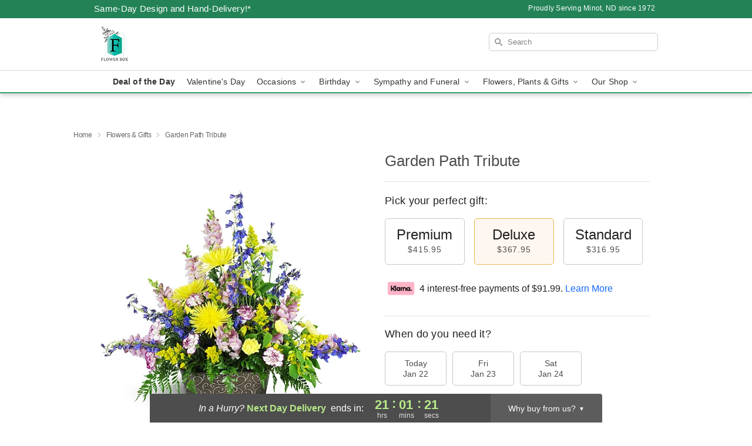

--- FILE ---
content_type: text/html; charset=UTF-8
request_url: https://www.flowerboxnd.com/flowers/garden-path-tribute
body_size: 24197
content:
<!DOCTYPE html>
<html lang="en">

<head>
  <meta charset="UTF-8">
<meta name="msvalidate.01" content="" />
<meta name="verify-v1" content="0EthMeILK4pBH5wGwFgaDtwCLhCrPW3w_0VRw2lV83k" />
<meta name="google-site-verification" content="0EthMeILK4pBH5wGwFgaDtwCLhCrPW3w_0VRw2lV83k" />
<meta name="y_key" content="" />
<meta http-equiv="X-UA-Compatible" content="IE=edge" />
<meta http-equiv="Cache-Control" content="max-age=86400" />
<meta name="description" content="Order Garden Path Tribute for delivery in Minot. Same day delivery available from Flower Box." />
<meta id="viewport" name="viewport" content="width=device-width, initial-scale=1">
<meta http-equiv="Content-Language" content="en-us" />  <link rel="preconnect" href="https://www.lovingly.com/" crossorigin> <link rel="dns-prefetch" href="https://www.lovingly.com/"><link rel="preconnect" href="https://res.cloudinary.com/" crossorigin> <link rel="dns-prefetch" href="https://res.cloudinary.com/"><link rel="preconnect" href="https://www.google.com/" crossorigin> <link rel="dns-prefetch" href="https://www.google.com/"><link rel="preconnect" href="https://fonts.gstatic.com/" crossorigin> <link rel="dns-prefetch" href="https://fonts.gstatic.com/"><link rel="preconnect" href="https://maps.google.com/" crossorigin> <link rel="dns-prefetch" href="https://maps.google.com/"><link rel="preconnect" href="https://ajax.googleapis.com/" crossorigin> <link rel="dns-prefetch" href="https://ajax.googleapis.com/"><link rel="preconnect" href="https://fonts.gstatic.com/" crossorigin> <link rel="dns-prefetch" href="https://fonts.gstatic.com/">
  
  <meta property="og:url" content="https://www.flowerboxnd.com/flowers/garden-path-tribute" />
<meta property="og:type" content="website" />
<meta property="og:title" content="Send Garden Path Tribute in Minot, ND - Flower Box" />
<meta property="og:description" content="Order Garden Path Tribute for delivery in Minot. Same day delivery available from Flower Box." />
 
<meta property="og:image" content="http://res.cloudinary.com/ufn/image/upload/c_pad,f_auto,h_154,w_154/oxxlxywblwqfrwbl1e3t.jpg" />

<meta property="og:image:secure_url" content="https://res.cloudinary.com/ufn/image/upload/c_pad,f_auto,h_154,w_154/oxxlxywblwqfrwbl1e3t.jpg" />


<!-- Twitter cards -->

<meta name="twitter:card" content="summary_large_image">
<meta name="twitter:site" content="https://www.flowerboxnd.com/flowers/garden-path-tribute">
<meta name="twitter:creator" content="">
<meta name="twitter:title" content="Send Garden Path Tribute in Minot, ND - Flower Box">
<meta name="twitter:description" content="Order Garden Path Tribute for delivery in Minot. Same day delivery available from Flower Box.">
<meta name="twitter:image" content="https://res.cloudinary.com/ufn/image/upload/c_pad,f_auto,h_154,w_154/oxxlxywblwqfrwbl1e3t.jpg">
  
    <link rel="canonical" href="https://www.flowerboxnd.com/flowers/garden-path-tribute" />

  <!-- secure Fav and touch icons -->
<link rel="apple-touch-icon" sizes="57x57" href="https://res.cloudinary.com/ufn/image/upload/c_pad,h_57,w_57,fl_progressive,f_auto,q_auto/v1654277644/lovingly-logos/lovingly-favicon.ico">
<link rel="apple-touch-icon" sizes="114x114" href="https://res.cloudinary.com/ufn/image/upload/c_pad,h_114,w_114,fl_progressive,f_auto,q_auto/v1654277644/lovingly-logos/lovingly-favicon.ico">
<link rel="apple-touch-icon" sizes="72x72" href="https://res.cloudinary.com/ufn/image/upload/c_pad,h_72,w_72,fl_progressive,f_auto,q_auto/v1654277644/lovingly-logos/lovingly-favicon.ico">
<link rel="apple-touch-icon-precomposed" href="https://res.cloudinary.com/ufn/image/upload/c_pad,h_57,w_57,fl_progressive,f_auto,q_auto/v1654277644/lovingly-logos/lovingly-favicon.ico">
<link rel="shortcut icon" href="https://res.cloudinary.com/ufn/image/upload/c_scale,h_15,w_15,fl_progressive,f_auto,q_auto/v1654277644/lovingly-logos/lovingly-favicon.ico">

  <title>
    Send Garden Path Tribute in Minot, ND - Flower Box  </title>

    <script>
  window.storeCurrency = 'USD';
  </script>

    

<script>


var jsdata = {"gtm_code":"GTM-PTBBP8FF","site_identifier":"www.flowerboxnd.com","site_ga4_id":"G-3HHY99H5T1"};

// Initialize the data layer with site identifier and optional GA4/AdWords IDs
window.dataLayer = window.dataLayer || [];
var dataLayerInit = {
  'site_identifier': jsdata.site_identifier
};

// Add GA4 ID if available
if (jsdata.site_ga4_id) {
  dataLayerInit['site_ga4_id'] = jsdata.site_ga4_id;
}

// Add AdWords conversion ID if available
if (jsdata.site_adwords_id) {
  dataLayerInit['site_adwords_id'] = jsdata.site_adwords_id;
}

window.dataLayer.push(dataLayerInit);

// Google Tag Manager
(function(w,d,s,l,i){w[l]=w[l]||[];w[l].push({'gtm.start':
new Date().getTime(),event:'gtm.js'});var f=d.getElementsByTagName(s)[0],
j=d.createElement(s),dl=l!='dataLayer'?'&l='+l:'';j.async=true;j.src=
'https://gtm.lovingly.com/gtm.js?id='+i+dl;f.parentNode.insertBefore(j,f);
})(window,document,'script','dataLayer',jsdata.gtm_code);
// End Google Tag Manager

</script>
  <link rel='stylesheet' href='/css/theme/gambit/gambit_single-product.css?v=1769105920'></link><link rel='preload' href='/css/theme/gambit/gambit_master.css?v=1769105920' as='style' onload='this.onload=null;this.rel="stylesheet"'></link><link rel='preload' href='/css/theme/gambit/gambit_skin_white_jade.css?v=1769105920' as='style' onload='this.onload=null;this.rel="stylesheet"'></link>
  
    <script type="application/ld+json">
{
    "@context": "https://schema.org",
    "@type": "Florist",
    "@id": "https://www.flowerboxnd.com#business",
    "name": "Flower Box",
    "url": "https://www.flowerboxnd.com",
    "legalName": "Artistic Ambiance Inc",
    "description": "Order Garden Path Tribute for delivery in Minot. Same day delivery available from Flower Box.",
    "logo": "https://res.cloudinary.com/ufn/image/upload/f_auto,q_auto,fl_progressive,w_70,h_70/v1538407939/1538407939068_7.png",
    "image": [
        "https://res.cloudinary.com/ufn/image/upload/v1487123135/thor_splash/spring/Spring_Mobile.jpg"
    ],
    "priceRange": "$$",
    "telephone": "+17018389302",
    "email": "wecare@flowerboxnd.com",
    "currenciesAccepted": "USD",
    "acceptedPaymentMethod": [
        "Cash",
        "CreditCard"
    ],
    "foundingDate": "1972",
    "address": {
        "@type": "PostalAddress",
        "streetAddress": "301 W Burdick Expy",
        "addressLocality": "Minot",
        "addressRegion": "ND",
        "postalCode": "58701",
        "addressCountry": "US"
    },
    "geo": {
        "@type": "GeoCoordinates",
        "latitude": 48.232334,
        "longitude": -101.297211
    },
    "hasMap": "https://www.google.com/maps/dir/?api=1\u0026destination=48.23233400,-101.29721100\u0026travelmode=driving",
    "openingHours": [
        "Mo 08:00:00-17:00:00",
        "Tu 08:00:00-17:00:00",
        "We 08:00:00-17:00:00",
        "Th 08:00:00-17:00:00",
        "Fr 08:00:00-16:00:00",
        "Sa 10:00:00-13:00:00"
    ],
    "sameAs": [
        "https://g.page/r/CWLE5NrRZ7qdEBM/review",
        "https://www.facebook.com/pages/Flower-Box-Inc/197191553628924",
        "http://www.yelp.com/biz/flower-box-minot-4",
        "https://www.instagram.com/flowerboxminot/",
        "https://www.pinterest.com/flowerboxminot/",
        "https://g.page/r/CWLE5NrRZ7qdEBM"
    ],
    "contactPoint": {
        "@type": "ContactPoint",
        "contactType": "customer service",
        "telephone": "+17018389302",
        "email": "wecare@flowerboxnd.com",
        "areaServed": "Minot ND",
        "availableLanguage": [
            "English"
        ]
    },
    "areaServed": {
        "@type": "AdministrativeArea",
        "name": "Minot, ND"
    },
    "makesOffer": [
        {
            "@type": "Offer",
            "name": "Florist\u0027s Choice Daily Deal",
            "price": "44.95",
            "priceCurrency": "USD",
            "availability": "https://schema.org/InStock",
            "url": "https://www.flowerboxnd.com/flowers/florists-choice-daily-deal"
        },
        {
            "@type": "Offer",
            "name": "Same-Day Flower Delivery Service",
            "price": "15.00",
            "priceCurrency": "USD",
            "availability": "https://schema.org/InStock",
            "url": "https://www.flowerboxnd.com/delivery-policy"
        }
    ]
}
</script>

  
</head>

<body class="body
             white-skin">
    
<!-- Google Tag Manager (noscript) -->
<noscript><iframe src="https://gtm.lovingly.com/ns.html?id=GTM-PTBBP8FF"
height="0" width="0" style="display:none;visibility:hidden"></iframe></noscript>
<!-- End Google Tag Manager (noscript) -->

  <a class="main-content-link" href="#maincontent">Skip to main content</a>

  <div id="covidModal" role="dialog" aria-label="Covid-19 Modal" class="reveal-modal animated medium covid-modal" data-reveal>

  <p>For our<strong> freshest, most beautiful blooms, please shop our <a href="/flowers/florists-choice-daily-deal" title="Deal of the Day">Florist’s Choice</a> options,</strong> as we may be experiencing
      delays in receiving shipments of certain flower types.
  </p>

  <p>Please note that for all other orders, we may need to replace stems so we can deliver the freshest bouquet possible, and we may have to use a different vase.</p>

  <p>We promise to always deliver a  <strong>fresh, beautiful, and completely one-of-a-kind gift</strong> of the same or greater value as what you selected.<p>

  <p>Deliveries may also be impacted by COVID-19 restrictions. Rest assured that we are taking all recommended precautions to ensure customer satisfaction and safety.
    <br>
    <br>
    Delivery impacts may include:</p>
  <ul>
    <li>Restricted deliveries to hospitals or nursing homes </li>
    <li>Restricted deliveries to office buildings </li>
    <li>Restricted access to certain regional areas</li>
  </ul>

  <p>In addition, we may be using “no contact” delivery procedures. After confirming that the
    recipient is available to accept, their gift will be left at the door and the delivery driver will step back a
    safe distance to ensure they receive their gift.</p>

  <p>Please see our <a href="/about-us" aria-label="About Us">About Us</a> page for more details. We appreciate
        your understanding and support!</p>

  <a class="close-reveal-modal" aria-label="Close Covid-19 modal" tabindex="0" role="button">&#215;</a>

</div>

<div id="deliveryLaterModal" role="dialog" aria-label="Delivery Later Modal" aria-modal="true" class="reveal-modal animated medium covid-modal delivery-later-modal" data-reveal>

  <img class="delivery-later-modal__logo b-lazy" src="[data-uri]" data-src="https://res.cloudinary.com/ufn/image/upload/v1586371085/gift-now-logo_xqjmjz.svg" alt="Gift Now, Deliver Later logo">

  <div id="delivery-later-title" class="delivery-later-modal-title">Gift Now, Deliver Later</div>

  <p class="delivery-later-modal-subtitle">With <strong>Gift Now, Deliver Later</strong>, you'll send smiles twice! Here's how:</p>
  <img class="delivery-later-modal__small-image b-lazy" src="[data-uri]" data-src="https://res.cloudinary.com/ufn/image/upload/v1675263741/gift-card_yjh09i.svg" alt="Gift Card Logo">
  <p class="delivery-later-modal__instructions-copy">SMILE 1
  </p>
  <p>When you complete your purchase, your lucky recipient will instantly receive a surprise email that includes your card message and a picture of the flowers you chose.</p>
  <img class="delivery-later-modal__small-image b-lazy" src="[data-uri]" data-src="https://res.cloudinary.com/ufn/image/upload/v1675263852/Flowers_gsren6.svg" alt="Flowers logo">
  <p class="delivery-later-modal__instructions-copy">SMILE 2</p>

  <p>As soon as possible (usually within two weeks), we'll contact your recipient to schedule delivery of their gorgeous floral gift. Trust us, it'll be worth the wait! </p>

  <a class="close-reveal-modal" aria-label="Close Gift Now, Deliver Later modal" tabindex="0" role="button">&#215;</a>

</div>

<div id="alcoholModal" role="dialog" aria-label="Alcohol Modal" aria-modal="true" class="reveal-modal animated medium covid-modal" data-reveal>

  <p id="alcohol-modal-title"><strong>Wine for every occasion</strong></p>

  <p>We offer a wide-selection of premium wines to perfectly pair with your floral gift.</p>

  <p>Ordering a bottle (or two!) from our site is easy. Just make sure that:</p>
  <ul>
    <li>You're 21 or older</li>
    <li>The person picking up or receiving the delivery is 21 or older</li>
  </ul>

  <a class="close-reveal-modal" aria-label="Close alcohol modal" tabindex="0" role="button">&#215;</a>

</div>      <!-- Hidden trigger link for the modal -->
    <a href="#" data-reveal-id="coupon-modal" style="display: none;">Open Coupon Details</a>

    <div id="coupon-modal" class="reveal-modal animated small" data-reveal role="dialog" aria-label="coupon-modal-title" aria-modal="true">
        <div class="coupon-modal-content">
            <div class="coupon-modal-close">
                <div class="close-icon">
                    <a class="close-reveal-modal" aria-label="Close modal" tabindex="0" role="button">&#215;</a>
                </div>
            </div>
            <div class="coupon-modal-text">
                <p id="coupon-modal-title" class="banner-modal-content"></p>
            </div>
        </div>
    </div>

    <script>
        window.couponData = [];
    </script>

 
  
  
    <header id="stickyHeader">
            <div class="header__top-banner theme__background-color--dark">
        <div class="row">

          <div class="sticky__content">

            <!-- Sticky content -->
            <div class="sticky__store-name">
              <a class="JSVAR__lovingly-exclusive-override-slug" href="/" title="Flower Box - Minot Flower Delivery" notranslate>
                Flower Box              </a>
            </div>
            <div class="sticky__assurance">100% Florist-Designed and Hand-Delivered!</div>

          </div>

          <div class="header__text-container">
            <!-- Non-sticky content -->
            <div class="header__established">
              <a class="JSVAR__lovingly-exclusive-override-slug" href="/delivery-policy#:~:text=Same%20Day%20Delivery,-%3A" aria-label="Delivery Policy" title="Same-Day Design and Hand-Delivery!" target="_blank">
                Same-Day Design and Hand-Delivery!*
              </a>
            </div>

            <div class="header__phone-address">
                              <span id="proudly_serving" style="margin-right: 5px;"> 
                  Proudly Serving Minot, ND                  since 1972                </span>
                          </div>
          </div>

        </div>

      </div>

      <div class="header__solid-skin-container">

        <div class="row header__container">

          <div class="header">

            <!-- Left column -->
<div class="hide-for-small header__logo-container ieLogoContainer">

  <div>

    <a href="/" aria-label="Flower Box" class="JSVAR__lovingly-exclusive-override-slug header__logo-image-container header__logo-text" id="fittext1" title="Flower Box - Minot Flower Delivery">

      <figure><img loading="eager" alt="Flower delivery in Minot ND image" src="https://res.cloudinary.com/ufn/image/upload/c_pad,f_auto,q_auto,fl_progressive/1538407939068_7" /><figcaption>Flower Box - Flower Delivery in Minot, ND</figcaption></figure>
    </a>
  </div>

</div>
            <!-- Center column -->
<div class="hide-for-small free-delivery__container ">

  
    &nbsp;
  
</div>

            <!-- Right column -->
            <div class="hide-for-small header__right-column logo_vert_align header__no-free-delivery">

              <!-- Search Bar -->
<div class="search__container ">
  
  <form action="/categories/searchProds" role="search" class="search-form" id="search-form-desktop" method="get" accept-charset="utf-8">
  <input name="sr" class="search-field search-input left" aria-label="Search" placeholder="Search" id="search-input-gambit-desktop" type="text"/>
  <input type="hidden" name="s_en" id="search-endesktop"/>
  <input class="hide" aria-hidden="1" type="submit" value="Submit Search Form"/>
  <label class="placeholder-label" id="search-placeholder-fallback-desktop">Search</label>

</form>
</div><!--/search__container-->

            </div>

          </div>

        </div>

      </div>

      <!-- NAVIGATION -->
      
<section class="mobile-navigation-bar" id="mobile-navigation-bar">
  <div class="mobile-navigation-bar__toggle hide-mobile-nav">
    <div id="toggle-nav" class="hamburger hamburger--squeeze js-hamburger">
      <div class="hamburger-box">
        <div class="hamburger-inner"></div>
      </div>
    </div>
  </div>
  <div class="mobile-navigation-bar__name hide-mobile-nav">
    <a class="JSVAR__lovingly-exclusive-override-slug" title="Flower Box" href="/">
      Flower Box    </a>
  </div>
  <div class="mobile-navigation-bar__right-section hide-mobile-nav">
    <button id="searchIcon" type="submit" alt="Open search input">
    <img width="19" height="19" alt="search glass icon"
        src="https://res.cloudinary.com/ufn/image/upload/w_19,h_19,f_auto,q_auto/v1472224554/storefront_assets/search.png" />
</button>
    <!-- Back button : id backNext -->
<div class="back-next-button__container" id="backNext">
    <button type="button" role="button"  class="back-next-button" id="navBackButton">
        <img height="auto" src="https://res.cloudinary.com/ufn/image/upload/v1570470309/arrow_upward-24px_gjozgt.svg"
            alt="Back arrow" />
    </button>
</div>  </div>

  <div id="mobileSearchContainer" class="search-form__container hide-mobile-nav">
    <!-- Search Bar -->
<div class="search__container ">
  
  <form action="/categories/searchProds" role="search" class="search-form" id="search-form-mobile" method="get" accept-charset="utf-8">
  <input name="sr" class="search-field search-input left" aria-label="Search" placeholder="Search" id="search-input-gambit-mobile" type="text"/>
  <input type="hidden" name="s_en" id="search-enmobile"/>
  <input class="hide" aria-hidden="1" type="submit" value="Submit Search Form"/>
  <label class="placeholder-label" id="search-placeholder-fallback-mobile">Search</label>

</form>
</div><!--/search__container-->
  </div>

  <div class="mobile-navigation__side-list hide-mobile-nav" id="mobile-nav-sidebar">
    <ul>
      <li class="sr-only">Nav Menu</li>
    </ul>
  </div>

  <div role="navigation" id="mobile-nav-content" class="mobile-navigation__main-list hide-mobile-nav">
    <ul>
      <!-- DEAL OF THE DAY -->
      <li class="mobile-navigation__list-item promoted-product-link">
        <a href="/flowers/florists-choice-daily-deal" title="View Deal of the Day Product" class="mobile-navigation__deal-link JSVAR__lovingly-exclusive-override-slug" aria-label="Deal of the Day">Deal of the Day</a>      </li>

      <!-- FEATURED CATEGORY -->
                      <li class="mobile-navigation__list-item">
          <a href="/valentines-day" class="">Valentine's Day</a>        </li>
      
            
      <li class="mobile-navigation__list-item mobile-navigation__has-dropdown">
        <button type="button" role="button" aria-haspopup="true" aria-expanded="false" class="mobile-navigation__dropdown-button"
          data-ul="occasions">Occasions          <svg role="presentation" class="right-carat" xmlns="http://www.w3.org/2000/svg" width="24" height="24" viewBox="0 0 24 24">
            <path data-name="Path 731" d="M8.59,16.59,13.17,12,8.59,7.41,10,6l6,6-6,6Z" fill="#000" ></path>
            <path data-name="Path 732" d="M0,0H24V24H0Z" fill="none" ></path>
          </svg>
        </button>
        <ul id="occasions">
          
<ul class="navigation__dropdown-list split-column"><li><a href="/valentines-day" title="Visit the Valentine's Day category" class="">Valentine's Day</a></li><li><a href="/winter" title="Visit the Winter category" class="">Winter</a></li><li><a href="/birthday" title="Visit the Birthday category" class="">Birthday</a></li><li><a href="/sympathy-and-funeral" title="Visit the Sympathy and Funeral category" class="">Sympathy and Funeral</a></li><li><a href="/any-occasion" title="Visit the Any Occasion category" class="">Any Occasion</a></li><li><a href="/love-and-romance" title="Visit the Love and Romance category" class="">Love and Romance</a></li><li><a href="/thinking-of-you" title="Visit the Thinking of You category" class="">Thinking of You</a></li><li><a href="/im-sorry-flowers" title="Visit the I'm Sorry Flowers category" class="">I'm Sorry Flowers</a></li><li><a href="/new-baby" title="Visit the New Baby category" class="">New Baby</a></li><li><a href="/get-well" title="Visit the Get Well category" class="">Get Well</a></li><li><a href="/anniversary" title="Visit the Anniversary category" class="">Anniversary</a></li><li><a href="/just-because" title="Visit the Just Because category" class="">Just Because</a></li><li><a href="/thank-you" title="Visit the Thank You category" class="">Thank You</a></li><li><a href="/congratulations" title="Visit the Congratulations category" class="">Congratulations</a></li><li><a href="/business-gifting" title="Visit the Business Gifting category" class="">Business Gifting</a></li></ul>
        </ul>
      </li>
            
      <li class="mobile-navigation__list-item mobile-navigation__has-dropdown">
        <button type="button" role="button" aria-haspopup="true" aria-expanded="false" class="mobile-navigation__dropdown-button"
          data-ul="birthday">Birthday          <svg role="presentation" class="right-carat" xmlns="http://www.w3.org/2000/svg" width="24" height="24" viewBox="0 0 24 24">
            <path data-name="Path 731" d="M8.59,16.59,13.17,12,8.59,7.41,10,6l6,6-6,6Z" fill="#000" ></path>
            <path data-name="Path 732" d="M0,0H24V24H0Z" fill="none" ></path>
          </svg>
        </button>
        <ul id="birthday">
          
<ul class="navigation__dropdown-list "><li><a href="/birthday" title="Visit the All Birthday category" class="">All Birthday</a></li><li><a href="/birthday-for-friend" title="Visit the Birthday for Friend category" class="">Birthday for Friend</a></li><li><a href="/birthday-for-her" title="Visit the Birthday for Her category" class="">Birthday for Her</a></li><li><a href="/birthday-for-mom" title="Visit the Birthday for Mom category" class="">Birthday for Mom</a></li><li><a href="/birthday-for-colleague" title="Visit the Birthday for Colleague category" class="">Birthday for Colleague</a></li><li><a href="/birthday-for-him" title="Visit the Birthday for Him category" class="">Birthday for Him</a></li></ul>
        </ul>
      </li>
            
      <li class="mobile-navigation__list-item mobile-navigation__has-dropdown">
        <button type="button" role="button" aria-haspopup="true" aria-expanded="false" class="mobile-navigation__dropdown-button"
          data-ul="sympathy_and_funeral">Sympathy and Funeral          <svg role="presentation" class="right-carat" xmlns="http://www.w3.org/2000/svg" width="24" height="24" viewBox="0 0 24 24">
            <path data-name="Path 731" d="M8.59,16.59,13.17,12,8.59,7.41,10,6l6,6-6,6Z" fill="#000" ></path>
            <path data-name="Path 732" d="M0,0H24V24H0Z" fill="none" ></path>
          </svg>
        </button>
        <ul id="sympathy_and_funeral">
          
<ul class="navigation__dropdown-list split-column"><li><a href="/sympathy-and-funeral" title="Visit the All Sympathy and Funeral category" class="">All Sympathy and Funeral</a></li><li><a href="/funeral-sprays-and-wreaths" title="Visit the Funeral Sprays and Wreaths category" class="">Funeral Sprays and Wreaths</a></li><li><a href="/funeral-service-flowers" title="Visit the Funeral Service Flowers category" class="">Funeral Service Flowers</a></li><li><a href="/sympathy-for-home-or-office" title="Visit the Sympathy for Home or Office category" class="">Sympathy for Home or Office</a></li><li><a href="/sympathy-plants" title="Visit the Sympathy Plants category" class="">Sympathy Plants</a></li><li><a href="/loss-of-a-pet" title="Visit the Loss of a Pet category" class="">Loss of a Pet</a></li></ul>
        </ul>
      </li>
            
      <li class="mobile-navigation__list-item mobile-navigation__has-dropdown">
        <button type="button" role="button" aria-haspopup="true" aria-expanded="false" class="mobile-navigation__dropdown-button"
          data-ul="flowers__plants___gifts">Flowers, Plants & Gifts          <svg role="presentation" class="right-carat" xmlns="http://www.w3.org/2000/svg" width="24" height="24" viewBox="0 0 24 24">
            <path data-name="Path 731" d="M8.59,16.59,13.17,12,8.59,7.41,10,6l6,6-6,6Z" fill="#000" ></path>
            <path data-name="Path 732" d="M0,0H24V24H0Z" fill="none" ></path>
          </svg>
        </button>
        <ul id="flowers__plants___gifts">
          
<ul class="navigation__dropdown-list triple-column"><li class="navigation__subnav-list"><div class="navigation__dropdown-title">Flower Type</div><ul class="navigation__dropdown-list"><li><a href="/tulips" title="Visit the Tulips category" class="">Tulips</a></li><li><a href="/sunflowers" title="Visit the Sunflowers category" class="">Sunflowers</a></li><li><a href="/orchids" title="Visit the Orchids category" class="">Orchids</a></li><li><a href="/lilies" title="Visit the Lilies category" class="">Lilies</a></li><li><a href="/roses" title="Visit the Roses category" class="">Roses</a></li></ul></li><li class="navigation__subnav-list"><div class="navigation__dropdown-title">Plants</div><ul class="navigation__dropdown-list"><li><a href="/green-plants" title="Visit the Green Plants category" class="">Green Plants</a></li><li><a href="/blooming-plants" title="Visit the Blooming Plants category" class="">Blooming Plants</a></li><li><a href="/orchid-plants" title="Visit the Orchid Plants category" class="">Orchid Plants</a></li></ul></li><li class="navigation__subnav-list"><div class="navigation__dropdown-title">Color</div><ul class="navigation__dropdown-list"><li><a href="/purple" title="Visit the Purple category" class="">Purple</a></li><li><a href="/pink" title="Visit the Pink category" class="">Pink</a></li><li><a href="/mixed" title="Visit the Mixed category" class="">Mixed</a></li><li><a href="/yellow" title="Visit the Yellow category" class="">Yellow</a></li><li><a href="/white" title="Visit the White category" class="">White</a></li><li><a href="/green" title="Visit the Green category" class="">Green</a></li><li><a href="/orange" title="Visit the Orange category" class="">Orange</a></li><li><a href="/red" title="Visit the Red category" class="">Red</a></li><li><a href="/blue" title="Visit the Blue category" class="">Blue</a></li></ul></li><li class="navigation__subnav-list"><div class="navigation__dropdown-title">Collections</div><ul class="navigation__dropdown-list"><li><a href="/premium-collection" title="Visit the Premium Collection category" class="">Premium Collection</a></li><li><a href="/gift-baskets" title="Visit the Gift Baskets category" class="">Gift Baskets</a></li><li><a href="/our-custom-designs" title="Visit the Our Custom Designs category" class="">Our Custom Designs</a></li><li><a href="/value-flowers-gifts" title="Visit the Value Flowers & Gifts category" class="">Value Flowers & Gifts</a></li><li><a href="/gift-bundles" title="Visit the Gift Bundles category" class="">Gift Bundles</a></li></ul></li><li class="navigation__subnav-list"><div class="navigation__dropdown-title">By Price</div><ul class="navigation__dropdown-list"><li><a href="/flowers-under-50" title="Visit the Flowers Under $50 category" class="">Flowers Under $50</a></li><li><a href="/flowers-50-to-60" title="Visit the Flowers $50 to $60 category" class="">Flowers $50 to $60</a></li><li><a href="/flowers-60-to-80" title="Visit the Flowers $60 to $80 category" class="">Flowers $60 to $80</a></li><li><a href="/flowers-over-80" title="Visit the Flowers Over $80 category" class="">Flowers Over $80</a></li></ul></li></ul>
        </ul>
      </li>
      
      <li class="mobile-navigation__list-item mobile-navigation__has-dropdown">
        <button type="button" role="button" aria-haspopup="true" aria-expanded="false" data-ul="our-shop" class="mobile-navigation__dropdown-button" title="Learn more about our shop">
          OUR SHOP
          <svg role="presentation" class="right-carat" xmlns="http://www.w3.org/2000/svg" width="24" height="24" viewBox="0 0 24 24">
            <path id="Path_731" data-name="Path 731" d="M8.59,16.59,13.17,12,8.59,7.41,10,6l6,6-6,6Z" fill="#000" />
            <path id="Path_732" data-name="Path 732" d="M0,0H24V24H0Z" fill="none" />
          </svg>
        </button>
        <ul id="our-shop">
          <li><a title="Visit Delivery Policy" href="/delivery-policy">Delivery Policy</a></li>          <li>
            <a href="/about-us">About Us</a>          </li>
          
                      <div class="navigation__dropdown-title">Flower Delivery</div>
            <ul class="navigation__dropdown-list">
              <li><a title="Flower Delivery in Minot, ND" aria-label="Flower Delivery in Minot, ND" href="/">Minot, ND</a></li>            </ul>
                    
        </ul>
      </li>

    </ul>
  </div>

  <!-- Mobile View -->
<div role="timer" class="countdown-timer__mobile show-for-small hide-force" id="countdownTimerv2ContainerMobile">
      <div class="inner">

      <strong>
                <span id="deliveryDayTextMobile"></span>
      </strong>

      <div class="right-side-timer">
        <span class="small">&nbsp;Ends in:&nbsp;</span>
        <div id="countdownTimerv2Mobile" class="timer-mobile" notranslate></div>
      </div>
    </div>

    </div>
</section>
<nav role="navigation" class="navigation theme__border-color--medium"
  id="topbar">
  <ul class="navigation__main-list">

    <!-- DEAL OF THE DAY -->
    <li class="navigation__main-link no-dropdown promoted-product-link">
      <strong>
        <a href="/flowers/florists-choice-daily-deal" title="View Deal of the Day Product" class="navigation__main-link-item JSVAR__lovingly-exclusive-override-slug" aria-label="Deal of the Day">Deal of the Day</a>      </strong>
    </li>

    <!-- FEATURED CATEGORY -->
                  <li class="navigation__main-link no-dropdown">
          <a href="/valentines-day" class="navigation__main-link-item ">Valentine's Day</a>        </li>
    
          
      <!-- Inject Sympathy Funeral category into this place -->
                                  <!-- <li class="navigation__main-link no-dropdown"> -->
                      <!-- </li> -->
              
      <li class="navigation__main-link navigation__has-dropdown">
        <button type="button" role="button" aria-haspopup="true" aria-expanded="false" class="navigation__main-link-item">Occasions <img
            class="b-lazy carat" src=[data-uri]
            data-src="https://res.cloudinary.com/ufn/image/upload/v1571166165/down-carat_lpniwv"
            alt="Dropdown down carat" /></button>
        <div class="navigation__dropdown">
          <div class="navigation__dropdown-content">
            <div class="navigation__dropdown-list-wrapper">
              <div class="navigation__dropdown-title">Occasions</div>
              
<ul class="navigation__dropdown-list split-column"><li><a href="/valentines-day" title="Visit the Valentine's Day category" class="">Valentine's Day</a></li><li><a href="/winter" title="Visit the Winter category" class="">Winter</a></li><li><a href="/birthday" title="Visit the Birthday category" class="">Birthday</a></li><li><a href="/sympathy-and-funeral" title="Visit the Sympathy and Funeral category" class="">Sympathy and Funeral</a></li><li><a href="/any-occasion" title="Visit the Any Occasion category" class="">Any Occasion</a></li><li><a href="/love-and-romance" title="Visit the Love and Romance category" class="">Love and Romance</a></li><li><a href="/thinking-of-you" title="Visit the Thinking of You category" class="">Thinking of You</a></li><li><a href="/im-sorry-flowers" title="Visit the I'm Sorry Flowers category" class="">I'm Sorry Flowers</a></li><li><a href="/new-baby" title="Visit the New Baby category" class="">New Baby</a></li><li><a href="/get-well" title="Visit the Get Well category" class="">Get Well</a></li><li><a href="/anniversary" title="Visit the Anniversary category" class="">Anniversary</a></li><li><a href="/just-because" title="Visit the Just Because category" class="">Just Because</a></li><li><a href="/thank-you" title="Visit the Thank You category" class="">Thank You</a></li><li><a href="/congratulations" title="Visit the Congratulations category" class="">Congratulations</a></li><li><a href="/business-gifting" title="Visit the Business Gifting category" class="">Business Gifting</a></li></ul>            </div>
            <div class="navigation__dropdown-divider"></div>
            <div class="navigation__dropdown-promo">
              <a href="/flowers/florists-choice-daily-deal" class="navigation__dropdown-promo-link" aria-label="Deal of the Day"><img alt="Your expert designer will create a unique hand-crafted arrangement." width="304" height="140" src="https://res.cloudinary.com/ufn/image/upload/f_auto,q_auto,fl_progressive,w_304,h_140/Covid-Desktop-Nav-Banner_ynp9ab"></a>            </div>
          </div>
        </div>
      </li>
          
      <!-- Inject Sympathy Funeral category into this place -->
                                  <!-- <li class="navigation__main-link no-dropdown"> -->
                      <!-- </li> -->
              
      <li class="navigation__main-link navigation__has-dropdown">
        <button type="button" role="button" aria-haspopup="true" aria-expanded="false" class="navigation__main-link-item">Birthday <img
            class="b-lazy carat" src=[data-uri]
            data-src="https://res.cloudinary.com/ufn/image/upload/v1571166165/down-carat_lpniwv"
            alt="Dropdown down carat" /></button>
        <div class="navigation__dropdown">
          <div class="navigation__dropdown-content">
            <div class="navigation__dropdown-list-wrapper">
              <div class="navigation__dropdown-title">Birthday</div>
              
<ul class="navigation__dropdown-list split-column"><li><a href="/birthday" title="Visit the All Birthday category" class="">All Birthday</a></li><li><a href="/birthday-for-friend" title="Visit the Birthday for Friend category" class="">Birthday for Friend</a></li><li><a href="/birthday-for-her" title="Visit the Birthday for Her category" class="">Birthday for Her</a></li><li><a href="/birthday-for-mom" title="Visit the Birthday for Mom category" class="">Birthday for Mom</a></li><li><a href="/birthday-for-colleague" title="Visit the Birthday for Colleague category" class="">Birthday for Colleague</a></li><li><a href="/birthday-for-him" title="Visit the Birthday for Him category" class="">Birthday for Him</a></li></ul>            </div>
            <div class="navigation__dropdown-divider"></div>
            <div class="navigation__dropdown-promo">
              <a href="/flowers/florists-choice-daily-deal" class="navigation__dropdown-promo-link" aria-label="Deal of the Day"><img alt="Your expert designer will create a unique hand-crafted arrangement." width="304" height="140" src="https://res.cloudinary.com/ufn/image/upload/f_auto,q_auto,fl_progressive,w_304,h_140/Covid-Desktop-Nav-Banner_ynp9ab"></a>            </div>
          </div>
        </div>
      </li>
          
      <!-- Inject Sympathy Funeral category into this place -->
                                  <!-- <li class="navigation__main-link no-dropdown"> -->
                      <!-- </li> -->
              
      <li class="navigation__main-link navigation__has-dropdown">
        <button type="button" role="button" aria-haspopup="true" aria-expanded="false" class="navigation__main-link-item">Sympathy and Funeral <img
            class="b-lazy carat" src=[data-uri]
            data-src="https://res.cloudinary.com/ufn/image/upload/v1571166165/down-carat_lpniwv"
            alt="Dropdown down carat" /></button>
        <div class="navigation__dropdown">
          <div class="navigation__dropdown-content">
            <div class="navigation__dropdown-list-wrapper">
              <div class="navigation__dropdown-title">Sympathy and Funeral</div>
              
<ul class="navigation__dropdown-list split-column"><li><a href="/sympathy-and-funeral" title="Visit the All Sympathy and Funeral category" class="">All Sympathy and Funeral</a></li><li><a href="/funeral-sprays-and-wreaths" title="Visit the Funeral Sprays and Wreaths category" class="">Funeral Sprays and Wreaths</a></li><li><a href="/funeral-service-flowers" title="Visit the Funeral Service Flowers category" class="">Funeral Service Flowers</a></li><li><a href="/sympathy-for-home-or-office" title="Visit the Sympathy for Home or Office category" class="">Sympathy for Home or Office</a></li><li><a href="/sympathy-plants" title="Visit the Sympathy Plants category" class="">Sympathy Plants</a></li><li><a href="/loss-of-a-pet" title="Visit the Loss of a Pet category" class="">Loss of a Pet</a></li></ul>            </div>
            <div class="navigation__dropdown-divider"></div>
            <div class="navigation__dropdown-promo">
              <a href="/flowers/florists-choice-daily-deal" class="navigation__dropdown-promo-link" aria-label="Deal of the Day"><img alt="Your expert designer will create a unique hand-crafted arrangement." width="304" height="140" src="https://res.cloudinary.com/ufn/image/upload/f_auto,q_auto,fl_progressive,w_304,h_140/Covid-Desktop-Nav-Banner_ynp9ab"></a>            </div>
          </div>
        </div>
      </li>
          
      <!-- Inject Sympathy Funeral category into this place -->
                                  <!-- <li class="navigation__main-link no-dropdown"> -->
                      <!-- </li> -->
              
      <li class="navigation__main-link navigation__has-dropdown">
        <button type="button" role="button" aria-haspopup="true" aria-expanded="false" class="navigation__main-link-item">Flowers, Plants & Gifts <img
            class="b-lazy carat" src=[data-uri]
            data-src="https://res.cloudinary.com/ufn/image/upload/v1571166165/down-carat_lpniwv"
            alt="Dropdown down carat" /></button>
        <div class="navigation__dropdown">
          <div class="navigation__dropdown-content">
            <div class="navigation__dropdown-list-wrapper">
              <div class="navigation__dropdown-title"></div>
              
<ul class="navigation__dropdown-list triple-column"><li class="navigation__subnav-list"><div class="navigation__dropdown-title">Flower Type</div><ul class="navigation__dropdown-list"><li><a href="/tulips" title="Visit the Tulips category" class="">Tulips</a></li><li><a href="/sunflowers" title="Visit the Sunflowers category" class="">Sunflowers</a></li><li><a href="/orchids" title="Visit the Orchids category" class="">Orchids</a></li><li><a href="/lilies" title="Visit the Lilies category" class="">Lilies</a></li><li><a href="/roses" title="Visit the Roses category" class="">Roses</a></li></ul></li><li class="navigation__subnav-list"><div class="navigation__dropdown-title">Plants</div><ul class="navigation__dropdown-list"><li><a href="/green-plants" title="Visit the Green Plants category" class="">Green Plants</a></li><li><a href="/blooming-plants" title="Visit the Blooming Plants category" class="">Blooming Plants</a></li><li><a href="/orchid-plants" title="Visit the Orchid Plants category" class="">Orchid Plants</a></li></ul></li><li class="navigation__subnav-list"><div class="navigation__dropdown-title">Color</div><ul class="navigation__dropdown-list"><li><a href="/purple" title="Visit the Purple category" class="">Purple</a></li><li><a href="/pink" title="Visit the Pink category" class="">Pink</a></li><li><a href="/mixed" title="Visit the Mixed category" class="">Mixed</a></li><li><a href="/yellow" title="Visit the Yellow category" class="">Yellow</a></li><li><a href="/white" title="Visit the White category" class="">White</a></li><li><a href="/green" title="Visit the Green category" class="">Green</a></li><li><a href="/orange" title="Visit the Orange category" class="">Orange</a></li><li><a href="/red" title="Visit the Red category" class="">Red</a></li><li><a href="/blue" title="Visit the Blue category" class="">Blue</a></li></ul></li><li class="navigation__subnav-list"><div class="navigation__dropdown-title">Collections</div><ul class="navigation__dropdown-list"><li><a href="/premium-collection" title="Visit the Premium Collection category" class="">Premium Collection</a></li><li><a href="/gift-baskets" title="Visit the Gift Baskets category" class="">Gift Baskets</a></li><li><a href="/our-custom-designs" title="Visit the Our Custom Designs category" class="">Our Custom Designs</a></li><li><a href="/value-flowers-gifts" title="Visit the Value Flowers & Gifts category" class="">Value Flowers & Gifts</a></li><li><a href="/gift-bundles" title="Visit the Gift Bundles category" class="">Gift Bundles</a></li></ul></li><li class="navigation__subnav-list"><div class="navigation__dropdown-title">By Price</div><ul class="navigation__dropdown-list"><li><a href="/flowers-under-50" title="Visit the Flowers Under $50 category" class="">Flowers Under $50</a></li><li><a href="/flowers-50-to-60" title="Visit the Flowers $50 to $60 category" class="">Flowers $50 to $60</a></li><li><a href="/flowers-60-to-80" title="Visit the Flowers $60 to $80 category" class="">Flowers $60 to $80</a></li><li><a href="/flowers-over-80" title="Visit the Flowers Over $80 category" class="">Flowers Over $80</a></li></ul></li></ul>            </div>
            <div class="navigation__dropdown-divider"></div>
            <div class="navigation__dropdown-promo">
              <a href="/flowers/florists-choice-daily-deal" class="navigation__dropdown-promo-link" aria-label="Deal of the Day"><img alt="Your expert designer will create a unique hand-crafted arrangement." width="304" height="140" src="https://res.cloudinary.com/ufn/image/upload/f_auto,q_auto,fl_progressive,w_304,h_140/Covid-Desktop-Nav-Banner_ynp9ab"></a>            </div>
          </div>
        </div>
      </li>
    
    <li class="navigation__main-link navigation__has-dropdown navigation__cms-dropdown split-column">
      <button type="button" role="button" aria-haspopup="true" aria-expanded="false" class="navigation__main-link-item">Our Shop <img class="b-lazy carat"
          src=[data-uri]
          data-src="https://res.cloudinary.com/ufn/image/upload/v1571166165/down-carat_lpniwv"
          alt="Dropdown down carat" /></button>
      <div class="navigation__dropdown">
        <div class="navigation__dropdown-content geo-landing">
          <ul class="navigation__dropdown-list cms-column">
            <li>
              <a href="/about-us" title="About our shop">About Us</a>            </li>
            <li>
              <a href="/delivery-policy" aria-label="Delivery Policy">Delivery &amp; Substitution
                Policy</a>
            </li>
            <li>
              <a href="/flowers" aria-label="All Flowers & Gifts">All Flowers & Gifts</a>
            </li>
                      </ul>
                        <div class="navigation__dropdown-title geo-landing-locations">
                Flower Delivery
                <ul class="navigation__dropdown-list">
                <li><a title="Flower Delivery in Minot, ND" aria-label="Flower Delivery in Minot, ND" href="/">Minot, ND</a></li>                </ul>
              </div>
            
          <div class="navigation__dropdown-divider"></div>
          <div class="navigation__dropdown-promo">
            <a href="/flowers/florists-choice-daily-deal" class="navigation__dropdown-promo-link" aria-label="Deal of the Day"><img alt="Your expert designer will create a unique hand-crafted arrangement." width="304" height="140" src="https://res.cloudinary.com/ufn/image/upload/f_auto,q_auto,fl_progressive,w_304,h_140/Covid-Desktop-Nav-Banner_ynp9ab"></a>          </div>
        </div>
      </div>
    </li>

  </ul>

</nav>
    </header>
    <!-- End solid header container -->

          <!-- Desktop Version -->
<div role="timer" class="countdown-timer hide-for-small hide-force" id="countdownTimerv2ContainerDesktop">
  <div class="countdown-timer__top-container" id="toggleBlock">
    <div class="timer-container">
      <div class="inner">
        <div class="text">
          <em>
            <span id="deliveryDayPreText"></span>
          </em> 
            <strong>
                        <span id="deliveryDayTextDesktop"></span>
            </strong>&nbsp;ends in:&nbsp;
        </div>
        <div class="timer" id="countdownTimerv2Desktop">

        </div>
      </div>
    </div>
    <div class="assurance-container">
      Why buy from us?&nbsp;
      <span class="toggle-icon__close" id="toggleIconClose">&#x25b2;</span>
      <span class="toggle-icon__open" id="toggleIconOpen">&#x25bc;</span>
    </div>
  </div>
  <div class="countdown-timer__satisfaction-container" id="satisfactionBottomContainer">
    <div class="row">
      <div class="column">
        <div class="section-block">
          <div class="poa__section"><div class="poa__attention">100%</div><div class="poa__secondary">SATISFACTION <br> GUARANTEE</div></div>
        </div>
      </div>
        <div class="column">
          <div class="section-block">
            <div class="poa__section">
              <div class="poa__attention">REAL</div>
              <div class="poa__secondary">WE ARE A REAL
                <br/>LOCAL FLORIST
              </div>
            </div>
          </div>
        </div>
      <div class="column">
        <div class="section-block">
          <div class="poa__section"><div class="poa__attention">100%</div><div class="poa__secondary">FLORIST DESIGNED <br> AND HAND DELIVERED</div></div>
        </div>
      </div>
    </div>
      </div>
</div>
    
    <!-- Start CONTENT-->
    <main id="maincontent"
      class=" ">
      <script async>
  window.product = {"AccountProduct":{"id":"70834","account_id":"71113","product_id":"257","seo_id":"30195","price":"316.95","deluxe_increment":"51.00","premium_increment":"99.00","deluxe_price":"367.95","premium_price":"415.95","num_sales":"12","is_virtual":false,"is_favorite":false,"is_active":true,"is_enabled_deluxe":true,"is_enabled_premium":true,"is_tax_free":false,"is_food_tax_exempt":false,"is_lovingly_fee_free":false,"created":"2013-11-06 20:40:31","last_viewed":"2023-02-27 17:44:17","modified":"2026-01-08 14:20:02","extra_data":"{}","price_premium":"415.95","price_deluxe":"367.95","is_active_premium":"1","is_active_deluxe":"1","Product":{"id":"257","product_type_id":"1","account_id":null,"arrangement_id":"259","selection_guide_id":"1","name":"Garden Path Tribute","slug":"garden-path-tribute","description":"\u003Cp\u003ESend love and comfort, while emulating the peaceful feelings of an afternoon stroll through the garden. This stunning tribute is a truly lovely way to honor their memory.\u003C\/p\u003E\u003Cp\u003E\u003Cem\u003EFuji mums, delphinium, snapdragons, alstroemeria, and more, all in shades of purple, lavender, and yellow, are delicately arranged to send to the funeral home or service.\u003C\/em\u003E\u003C\/p\u003E","meta_description":null,"care_instructions":null,"detailed_recipe":"fuji mum mums delphinium snapdragon snapdragons carnation carnations alstroemeria solidago leatherleaf","page_title":"Flowers","price":"109.95","deluxe_increment":"20.00","premium_increment":"40.00","size":"32\u0022 W x 28\u0022 H","type":"arrangement","sku":"UFN1171","deluxe_sku":null,"premium_sku":null,"is_active":true,"is_always_enabled":false,"is_funeral":true,"is_addon":false,"is_21plus":"0","is_base":true,"is_splash_promo":false,"is_temp_theme_product":false,"promo_text":null,"is_freeform":false,"is_tax_free":false,"is_food_tax_exempt":false,"is_lovingly_fee_free":false,"manufacturer":"ufn","created":"2013-02-25 18:51:43","last_viewed":null,"modified":"2025-12-02 15:34:54","product_id":"257","price_deluxe":"129.95","price_premium":"149.95","ProductImage":[{"id":"257","product_id":"257","size":"standard","extra_id":null,"extra_size_label":null,"extra_description":null,"cloudfront_filename":null,"ordr":null,"created":"1970-01-01 00:00:00","modified":null,"filename":"oxxlxywblwqfrwbl1e3t.jpg"}]}}} ;
</script>

<!-- Back Button and Breadcrumbs Section -->
<div class="back-and-breadcrumbs-section">
  <div class="back-button-container">
    <button id="back-button"
            class="back-button hide"
            data-category=""
            data-url=""
            aria-label="Back">
      <div class="back-button__icon">
        <svg xmlns="http://www.w3.org/2000/svg" width="16" height="16" viewBox="0 0 16 16" fill="none">
          <path d="M13.3334 7.33332H5.22008L8.94675 3.60666L8.00008 2.66666L2.66675 7.99999L8.00008 13.3333L8.94008 12.3933L5.22008 8.66666H13.3334V7.33332Z" fill="#005E26"/>
        </svg>
      </div>
      <span class="back-button__text" id="back-button-text">Back</span>
    </button>
  </div>
  
  <div class="breadcrumb-container">
        <div class="product-breadcrumbs-wrapper"><nav class="breadcrumbs" aria-label="Breadcrumb"><div class="breadcrumb-list"><span class="breadcrumb-item"><a href="/">Home</a></span><span class="breadcrumb-separator" aria-hidden="true"><svg xmlns="http://www.w3.org/2000/svg" width="16" height="16" viewBox="0 0 16 16" fill="none"><path d="M6.46979 4L5.52979 4.94L8.58312 8L5.52979 11.06L6.46979 12L10.4698 8L6.46979 4Z" fill="black" fill-opacity="0.24"/></svg></span><span class="breadcrumb-item"><a href="/flowers">Flowers &amp; Gifts</a></span><span class="breadcrumb-separator" aria-hidden="true"><svg xmlns="http://www.w3.org/2000/svg" width="16" height="16" viewBox="0 0 16 16" fill="none"><path d="M6.46979 4L5.52979 4.94L8.58312 8L5.52979 11.06L6.46979 12L10.4698 8L6.46979 4Z" fill="black" fill-opacity="0.24"/></svg></span><span class="breadcrumb-item breadcrumb-current" aria-current="page">Garden Path Tribute</span></div></nav></div><script type="application/ld+json">{
    "@context": "https://schema.org",
    "@type": "BreadcrumbList",
    "itemListElement": [
        {
            "@type": "ListItem",
            "position": 1,
            "name": "Home",
            "item": "https://www.flowerboxnd.com/"
        },
        {
            "@type": "ListItem",
            "position": 2,
            "name": "Flowers & Gifts",
            "item": "https://www.flowerboxnd.com/flowers"
        },
        {
            "@type": "ListItem",
            "position": 3,
            "name": "Garden Path Tribute"
        }
    ]
}</script>  </div>
</div>

<section class="row storefrontWrap">
  <h1 class="sr-only">Garden Path Tribute</h1>

  <div class="row product productSectionOne mobile-reaarange-container">
    <div class="large-6 columns product__image-container product__section-one">

      
<img src="https://res.cloudinary.com/ufn/image/upload/c_pad,f_auto,fl_progressive,h_500,w_445/oxxlxywblwqfrwbl1e3t.jpg"flags="progressive" height="500" width="445" loading="eager" fetchpriority="high" decoding="async" alt="Garden Path Tribute. An arrangement by Flower Box. Fuji mums, delphinium, snapdragons, alstroemeria, and more, all in shades of purple, lavender,..." title="Garden Path Tribute. An arrangement by Flower Box. Fuji mums, delphinium, snapdragons, alstroemeria, and more, all in shades of purple, lavender,..." class="single-product-image standard_image" />
      
      
      <!-- fall back in case mobile headers not set -->
      
      <div class="large-6 columns product__section-three">

        <h2 id="optimizelyTextSwitchTitleTwo">Description</h2>
        <hr class="subheading-separator">

        <div>
  <div class="description">
    <p>
      <p>Send love and comfort, while emulating the peaceful feelings of an afternoon stroll through the garden. This stunning tribute is a truly lovely way to honor their memory.</p><p><em>Fuji mums, delphinium, snapdragons, alstroemeria, and more, all in shades of purple, lavender, and yellow, are delicately arranged to send to the funeral home or service.</em></p>    </p>
        <p>
      Product ID      <span id="prodViewId">
        UFN1171        </span>
      </p>
        <p class="description">
      <strong>32" W x 28" H</strong>
    </p>
      </div>
</div>
      </div>
    </div>



    <div class="large-6 columns shadow product__section-two">

            
       <!-- fall back in case mobile headers not set -->
              <h2 class="product__title desktop__title" id="optimizelyTextSwitchTitle" notranslate>
          Garden Path Tribute</h2>
      
      <hr class="product__title-separator">

      <form class="mobile-form-flip" id="placeOrder" name="placeOrderFrm" action="https://cart.lovingly.com/orders/multistep"
        method="get">
        <input type="hidden" name="tenant_cid" id="tenant_cid" value="">
        
        <div class="mobile-flip-container">
          <div class="grid-pricepicker">
            <p class="product__options-title">
              Pick your perfect gift:            </p>
            
            <fieldset>
              <legend class="hide">
                Choose arrangement size/price              </legend>
              <ul id="pricepicker" class="pricepicker">
                        <li class="select_size" tabindex="0"  id="premium_option" data-imageclass="premium_image" data-message="Create a lasting memory with the most impressive display." data-sku="UFN1171">
            <label class="hide" for="s">
                                $415.95                <input type="radio" aria-label="price_premium" value="premium" class="hide" name="s" />
            </label>
            <div class="option_price_left">
                                <span class="option_name" notranslate>premium</span>
                <span class="option_price" notranslate>$415.95</span>
            </div>
            </li>
                                <li class="select_size" tabindex="0"  id="deluxe_option" data-imageclass="deluxe_image" data-message="Make it extra special with a perfectly crafted design." data-sku="UFN1171">
            <label class="hide" for="s">
                                $367.95                <input type="radio" aria-label="price_deluxe" value="deluxe" class="hide" name="s" />
            </label>
            <div class="option_price_left">
                                <span class="option_name" notranslate>deluxe</span>
                <span class="option_price" notranslate>$367.95</span>
            </div>
            </li>
                                <li class="select_size" tabindex="0"  id="standard_option" data-imageclass="standard_image" data-message="Show you care with a lovely arrangement." data-sku="UFN1171">
            <label class="hide" for="s">
                                $316.95                <input type="radio" aria-label="price_standard" value="standard" class="hide" name="s" />
            </label>
            <div class="option_price_left">
                                <span class="option_name" >standard</span>
                <span class="option_price" notranslate>$316.95</span>
            </div>
            </li>
            </ul>

  <!-- = $this->AccountService->isKlarnaActive($store_id); -->

    <p class="clear product__additional-info show-for-small" id="priceDescription">
        We'll add additional coordinating items to your order, or upgrade the size.
    </p>

    <div class="klarna-installments-container" id="klarnaInstallments"> 
        <img src="https://res.cloudinary.com/ufn/image/upload/v1706284720/klarna-pink_dcmgcg.png" alt="Accepted payment method: Klarna" class="klarna-pay-pink-logo">
        <!-- Display the calculated installment price -->
        4 interest-free payments of <span class="klarna-installment-price"></span>.
        <a class="klarna-learn-more-link" aria-label="Learn More" href="https://www.klarna.com/us/pay-with-klarna/" target="_blank">Learn More</a>
    </div>

            </fieldset>


          </div>

          <hr class="separator">

          <div class="grid-datepicker">
            <div class="product__datepicker-container">
              
              <p class="product__options-title no-margin-bottom clear">
                When do you need it?
              </p>

              <div class="product__datepicker-container">
                <div class="product__datepicker-tabs-container hide">
                  <div class="product__datepicker-tab product__datepicker-tab--left active" tabindex="0" id="deliveryTab" data-ordertype="delivery">
                  <img class="product__datepicker-tab__otype-image" src="https://res.cloudinary.com/ufn/image/upload/v1677254725/storefront_assets/delivery.png" alt="Delivery Truck Image"/>
                    Delivery
                  </div>
                  <div class="product__datepicker-tab product__datepicker-tab--right hide" tabindex="0" id="pickupTab" data-ordertype="pickup">
                    <img class="product__datepicker-tab__otype-image" src="https://res.cloudinary.com/ufn/image/upload/v1677254725/storefront_assets/pickup.png" alt="Storefront Image"/>
                    Pick Up
                  </div>
                </div>
                                <div id="delivery_dates_container" class="active no-free-delivery">
                  <div id="delivery_datepicker" class="date-links__container">

  <input class="datepicker-for-large" id="delivery_datepicker_input" type="hidden"
    placeholder="delivery_datepicker_input" required size="10"
    >

  <!-- <div id="datepicker"></div> -->

</div>                                  </div>
                <div id="pickup_dates_container" class="product__datepicker-days-container hide">
                  <div id="pickup_datepicker" class="date-links__container">

  <input class="datepicker-for-large" id="pickup_datepicker_input" type="hidden"
    placeholder="pickup_datepicker_input" required size="10"
    >

  <!-- <div id="datepicker"></div> -->

</div>                                  </div>

                                                <div class="product__datepicker-free-delivery need-it-today hide">
                  Need it today? <a>In-store pick up is available!</a>
                </div>
                                                <div class="product__datepicker-delivery-cutoff" id="deliveryCutoffCopy">
                  <em>Order in the next <span id="date-picker-delivery-countdown"></span> for same-day delivery.</em>
                </div>
                
                                <div class="product__datepicker-pickup-cutoff hide" id="pickupCutoffCopy">
                  <em>Order in the next <span id="date-picker-pickup-countdown"></span> for same-day pick up.</em>
                </div>
                
              </div>
                          </div>
          </div>
        </div>

        <div class="product__button-safe-container">
          <div class="product__order-button-container" id="sticky product-order-button">
            
                                    <button class="orderNow hide-for-print product__order-button" title="Order Now">
              <span class="start-order">Start Order</span>
              <!-- desktop, sympathy excluded -->
              <span class="select-gift">Start Order</span>
            </button>
            
            <!-- Satisfaction Guarantee -->
            <div class="product__satisfaction-guarantee">
              <svg xmlns="http://www.w3.org/2000/svg" width="14" height="14" viewBox="0 0 14 14" fill="none">
    <path d="M12.5691 2.26696L7.2097 0.0418052C7.07544 -0.0139214 6.92453 -0.0139487 6.7903 0.0418052L1.43093 2.26696C1.2268 2.35172 1.09375 2.551 1.09375 2.77202V5.477C1.09375 9.20158 3.34493 12.5519 6.79334 13.9594C6.92579 14.0135 7.07418 14.0135 7.20666 13.9594C10.655 12.552 12.9062 9.20161 12.9062 5.477V2.77202C12.9062 2.551 12.7732 2.35172 12.5691 2.26696ZM11.8125 5.477C11.8125 8.64327 9.95312 11.558 7 12.8591C4.12579 11.5928 2.1875 8.72908 2.1875 5.477V3.13712L7 1.139L11.8125 3.13712V5.477ZM6.39554 7.32036L8.74612 4.96981C8.95967 4.75625 9.30593 4.75622 9.51951 4.96981C9.73309 5.18339 9.73306 5.52964 9.51948 5.7432L6.78223 8.48044C6.56862 8.69405 6.22237 8.69397 6.00884 8.48044L4.48049 6.95209C4.26691 6.73851 4.26691 6.39225 4.48049 6.1787C4.69407 5.96514 5.04033 5.96512 5.25388 6.1787L6.39554 7.32036Z" fill="black" fill-opacity="0.7"/>
</svg>              <span>100% Satisfaction Guarantee</span>
            </div>

          </div>

          <div id="safe-cart-normal" class="safe-cart__container">
    <div class="safe-cart__title"><hr><span>Guaranteed SAFE Checkout</span></div>
            <img class="b-lazy desktop-image" alt="Accepted payment methods: Visa, Mastercard, Amex, Discover, Apple Pay, Google Pay, and Klarna" src="[data-uri]" data-src="https://res.cloudinary.com/ufn/image/upload/v1706382744/shop_accepted_payments_b0gsv5.svg" width="230" style="max-height: 40px" height="auto">
        <img class="b-lazy mobile-image" alt="Accepted payment methods: Visa, Mastercard, Amex, Discover, Apple Pay, Google Pay, and Klarna" src="[data-uri]" data-src="https://res.cloudinary.com/ufn/image/upload/v1713210774/Group_14579_1_ubhhcs.svg" style="max-height: 40px" height="auto">
    
    </div>
        </div>

        <hr class="separator safe-cart__separator hide-for-small">

        <section data-reveal-id="productAssuranceModal" class="poa show-for-small productAssuranceModal">
    <div class="poa__header-container">
        <h2 class="poa__title">
            Why Trust Flower Box?
        </h2>
    </div>
    <div class="poa__container">
        <div class="poa__section" style="flex-direction: column; align-items: center;">
            <div class="poa__attention" style="max-width: none; margin-bottom: 4px; padding-left: 0; text-align: center; display: flex; align-items: center; gap: 4px;">
                4.7<svg xmlns="http://www.w3.org/2000/svg" width="24" height="24" viewBox="0 0 24 24" fill="none" style="display: inline-block; vertical-align: middle;"><g clip-path="url(#clip0_6678_9696)"><path d="M14.43 10L12.96 5.16001C12.67 4.21001 11.33 4.21001 11.05 5.16001L9.56996 10H5.11996C4.14996 10 3.74996 11.25 4.53996 11.81L8.17996 14.41L6.74996 19.02C6.45996 19.95 7.53996 20.7 8.30996 20.11L12 17.31L15.69 20.12C16.46 20.71 17.54 19.96 17.25 19.03L15.82 14.42L19.46 11.82C20.25 11.25 19.85 10.01 18.88 10.01H14.43V10Z" fill="black" fill-opacity="0.7"/></g><defs><clipPath id="clip0_6678_9696"><rect width="24" height="24" fill="white"/></clipPath></defs></svg>            </div>
            <div class="poa__secondary" style="padding-left: 0; padding-top: 0; text-align: center;">Rating from 17,836 Happy Customers</div>
        </div>
        <div class="poa__section" style="flex-direction: column; align-items: center;">
            <div class="poa__attention" style="max-width: none; margin-bottom: 4px; padding-left: 0; text-align: center;">FAST</div>
            <div class="poa__secondary" style="padding-left: 0; padding-top: 0; text-align: center;">Same-day delivery in Minot since 1972</div>
        </div>
        <div class="poa__section" style="flex-direction: column; align-items: center;">
            <div class="poa__attention" style="max-width: none; margin-bottom: 4px; padding-left: 0; text-align: center;">100%</div>
            <div class="poa__secondary" style="padding-left: 0; padding-top: 0; text-align: center;">Florist-Designed and Hand-Delivered</div>
        </div>
    </div>
</section>

        <div class="assurance hide-for-print hide-for-small">
          <div class="satisfaction">
            <a href="#" data-reveal-id="productAssuranceModal">
              <span class="primary">BEST</span>
              <span class="secondary">REASONS TO<br>ORDER FROM US</span>
            </a>
          </div>

          <div class="save" id="productNoSfBannerItem">
            <a href="#" data-reveal-id="productAssuranceModal">
              <span class="primary">100%</span>
              <span class="secondary">
                FLORIST-DESIGNED
                <br>
                &amp; HAND-DELIVERED
            </a>
          </div>
        </div>


        <input type="hidden" id="product_json" value="[base64]">

<input type="hidden" required placeholder="a_id" value="70834" name="a_id">
<input type="hidden" required placeholder="d_date" value="" id="hidden_delivery_date" name="d_date">
<input type="hidden" required placeholder="p_date" value="" id="hidden_pickup_date" name="p_date">
<input type="hidden" required placeholder="o" value="anyoccasion" id="selectOccasion" name="o" >
<input type="hidden" required placeholder="_ga" value="" id="ga_tracker" name="_ga" disabled>
<input type="hidden" required placeholder="_gac" value="" id="gac_tracker" name="_gac" disabled>
<!-- Both ga trackers are enabled when used in ga-tracker.js -->
<input type="hidden" placeholder="usecode" value="" id="usecode" name="usecode" disabled>
<input type="hidden" placeholder="o_type" value="localdelivery" id="o_type" name="o_type">
<input type="hidden" placeholder="origin" value="web" id="origin" name="origin">
<input type="hidden" placeholder="test_value" value="" id="test_value" name="test_value">
<input type="hidden" placeholder="test_name" value="" id="test_name" name="test_name">
<input type="hidden" placeholder="is_gndl" value="0" id="is_gndl" name="is_gndl">
<input type="hidden" placeholder="msclkid" name="msclkid" value="">
<input type="hidden" id="store_timezone_string" value="America/Chicago">
<input type="hidden" placeholder="theme" name="theme" id="theme" value="Gambit">
<input type="hidden" placeholder="last_visited_category" name="last_visited_category" id="last_visited_category" value="">
<input type="hidden" placeholder="referer" name="referer" id="referer" value="Imh0dHBzOlwvXC93d3cuZmxvd2VyYm94bmQuY29tXC9mbG93ZXJzXC9nYXJkZW4tcGF0aC10cmlidXRlIg--">

<!-- Size is located inside the form's size picker (name="s") -->

<!-- Sharing -->
<input type="hidden" placeholder="share_url_product" value="www.flowerboxnd.com" id="share_url_product">
<input type="hidden" placeholder="isUserLocalFrench" value="" id="isUserLocalFrench">
<input type="hidden" placeholder="shop_name_product" value="Garden Path Tribute" id="shop_name_product">
<input type="hidden" placeholder="share_text_product" value="Send love and comfort, while emulating the peaceful feelings of an afternoon stroll through the garden. This stunning tribute is a truly lovely way to honor their memory.Fuji mums, delphinium, snapdragons, alstroemeria, and more, all in shades of purple, lavender, and yellow, are delicately arranged to send to the funeral home or service." id="share_text_product">
<input type="hidden" placeholder="twittertext_product" value="Check out this #beautiful #floral arrangement: Garden Path Tribute!" id="twittertext_product">
      </form>

      
    </div>



  </div>

  <div class="row product__lower-section" id="productLowerHalf">


    <div class="large-6 columns product__section-six">

      <h2 >Top Reasons to Buy</h2>
      <hr class="subheading-separator">

      <div>
  <div class="top_reasons">
    <p class="product-assurance__title">
    <strong>100% SATISFACTION GUARANTEE</strong>
    </p>
    <p>We take pride in our work, and stand behind every arrangement we deliver. If you are not completely satisfied with your order, please contact us so that we can make it right.</p>
    
    <p class="product-assurance__title">
    <strong> WE ARE A REAL LOCAL FLORIST</strong>
    </p>
    <p>We are proud to serve our local community in joyful and in sympathetic times. You can feel confident that you will get an amazing arrangement that is supporting a real local florist!</p>
    
    <p class="product-assurance__title">
    <strong>100% FLORIST DESIGNED</strong>
    </p>
    <p>Each arrangement is hand-designed by floral artists, bringing a unique blend of creativity and emotion. Your gift is as unforgettable as the moment it celebrates!</p>
    
    <p class="product-assurance__title">
    <strong>FRESH HAND-DELIVERED WARMTH</strong>
    </p>
    <p>Our hand-delivery promise means every bloom arrives in perfect condition, ensuring your thoughtful gesture leaves a lasting impression of warmth and care. No stale dry boxes here!</p>
    
    <p class="product-assurance__title customers-title">
    <strong class="desktop">JOIN THOUSANDS OF DELIGHTED CUSTOMERS</strong>
    <strong class="mobile">THOUSANDS OF HAPPY CUSTOMERS</strong>

    </p>
    <p>Our customers and the happiness of their friends and family are our top priority! As a local shop, our reputation matters and we will personally ensure that you’re happy with your arrangement!</p>

  </div>
</div>
    </div>

    <div id="customer_feedback" class="large-6 columns product__section-four">

      <h2>What People Are Saying</h2>
      <hr class="subheading-separator">

            <div id="empty_feedback">
        
<div class="clear">

    <meta content="/flowers/truly-christmas">
  
  <img src="https://res.cloudinary.com/ufn/image/upload/v1698246101/avatar_1_dhhnnn.svg" alt="Default Avatar" class="testimonialImage left" width="50" height="50">
  <div class="testimonialNameRating">
    <p class="testimonialName" notranslate>
      <meta content="Kari">
      Kari    </p>

    <p class="testimonialRating" role="img" aria-label="Rating: 5 out of 5">

      <meta content="1">
      <meta aria-label="score" content="5">
      <meta content="5">
              <span aria-hidden="true" role="presentation" class="star"></span>
              <span aria-hidden="true" role="presentation" class="star"></span>
              <span aria-hidden="true" role="presentation" class="star"></span>
              <span aria-hidden="true" role="presentation" class="star"></span>
              <span aria-hidden="true" role="presentation" class="star"></span>
      
    </p>

        <meta content="2025-Dec-25">
    
    <p class="testimonialDate">
      &nbsp;
      December 25, 2025          </p>

  </div>

    <div class="review_meta clear">
    <p class="review_meta__text">
      <span>
        <img alt="verified review logo" src="https://res.cloudinary.com/ufn/image/upload/v1698245925/verified_spx5f4.svg" width="15"> Verified Purchase
      </span>
      <span class="separator">&nbsp; &#124; &nbsp;</span>
      <meta content="Truly Christmas™">
      <strong notranslate>
        <a href="/flowers/truly-christmas">Truly Christmas™</a>      </strong> 
       
        delivered to
      Minot, ND          </p>
  </div>
  
  <p class="clear">
    I ordered for a Christmas centerpiece as a gift to my brother and sister-in-law. They were pleasantly surprised, sent a picture, and loved it.  </p>

</div>

<div class="clear">

    <meta content="/flowers/lucky-you">
  
  <img src="https://res.cloudinary.com/ufn/image/upload/v1698246101/avatar_1_dhhnnn.svg" alt="Default Avatar" class="testimonialImage left" width="50" height="50">
  <div class="testimonialNameRating">
    <p class="testimonialName" notranslate>
      <meta content="Marissa">
      Marissa    </p>

    <p class="testimonialRating" role="img" aria-label="Rating: 5 out of 5">

      <meta content="1">
      <meta aria-label="score" content="5">
      <meta content="5">
              <span aria-hidden="true" role="presentation" class="star"></span>
              <span aria-hidden="true" role="presentation" class="star"></span>
              <span aria-hidden="true" role="presentation" class="star"></span>
              <span aria-hidden="true" role="presentation" class="star"></span>
              <span aria-hidden="true" role="presentation" class="star"></span>
      
    </p>

        <meta content="2025-Dec-17">
    
    <p class="testimonialDate">
      &nbsp;
      December 17, 2025          </p>

  </div>

    <div class="review_meta clear">
    <p class="review_meta__text">
      <span>
        <img alt="verified review logo" src="https://res.cloudinary.com/ufn/image/upload/v1698245925/verified_spx5f4.svg" width="15"> Verified Purchase
      </span>
      <span class="separator">&nbsp; &#124; &nbsp;</span>
      <meta content="Lucky You!™">
      <strong notranslate>
        <a href="/flowers/lucky-you">Lucky You!™</a>      </strong> 
       
        delivered to
      Minot, ND          </p>
  </div>
  
  <p class="clear">
    Amazing work and fast delivery!  </p>

</div>

<div class="clear">

    <meta content="/flowers/florists-choice-for-birthday">
  
  <img src="https://res.cloudinary.com/ufn/image/upload/v1698246101/avatar_1_dhhnnn.svg" alt="Default Avatar" class="testimonialImage left" width="50" height="50">
  <div class="testimonialNameRating">
    <p class="testimonialName" notranslate>
      <meta content="Sandra">
      Sandra    </p>

    <p class="testimonialRating" role="img" aria-label="Rating: 5 out of 5">

      <meta content="1">
      <meta aria-label="score" content="5">
      <meta content="5">
              <span aria-hidden="true" role="presentation" class="star"></span>
              <span aria-hidden="true" role="presentation" class="star"></span>
              <span aria-hidden="true" role="presentation" class="star"></span>
              <span aria-hidden="true" role="presentation" class="star"></span>
              <span aria-hidden="true" role="presentation" class="star"></span>
      
    </p>

        <meta content="2025-Nov-04">
    
    <p class="testimonialDate">
      &nbsp;
      November 04, 2025          </p>

  </div>

    <div class="review_meta clear">
    <p class="review_meta__text">
      <span>
        <img alt="verified review logo" src="https://res.cloudinary.com/ufn/image/upload/v1698245925/verified_spx5f4.svg" width="15"> Verified Purchase
      </span>
      <span class="separator">&nbsp; &#124; &nbsp;</span>
      <meta content="Florist's Choice for Birthday">
      <strong notranslate>
        <a href="/flowers/florists-choice-for-birthday">Florist&#039;s Choice for Birthday</a>      </strong> 
       
        delivered to
      Minot, ND          </p>
  </div>
  
  <p class="clear">
    The service at the flower box far exceeded my expectation! The flowers were arranged beautifully!!! The bouquet was very full and arranged strategically. Definitely not a sore-eyed experience!!!!! Thank you for promptness in delivery as well. Will definitely be choosing your florist for future purchases.    Thank you Flower Box.  </p>

</div>

<p class="review_sources">
  Reviews Sourced from
  Lovingly</p>


<input type="hidden" id="reviewsJson" name="reviewsJson" value="[base64]">

      </div>

    </div>

    <div id="empty_feedback_fallback" class="large-6 columns product__section-four product__related-container hide">

            <h2>You May Also Like</h2>
      <hr class="subheading-separator">
                  
<div class="large-4 columns text-center thumbnailContainer">
  
    <a href="/flowers/fond-remembrance-standing-spray" class="product-thumb box-link product-link" data-id="246" id="" title="View details for Fond Remembrance Standing Spray" data-product-sku="UFN1160" data-product-name="Fond Remembrance Standing Spray" data-product-price="468.95" data-product-index="1" data-list-name="Product List"><img src="https://res.cloudinary.com/ufn/image/upload/c_pad,f_auto,q_auto:eco,fl_progressive,w_241,h_270/oai392swbjzko2gcuqgn.jpg" srcset="https://res.cloudinary.com/ufn/image/upload/c_pad,f_auto,q_auto:eco,fl_progressive,w_150,h_168/oai392swbjzko2gcuqgn.jpg 150w, https://res.cloudinary.com/ufn/image/upload/c_pad,f_auto,q_auto:eco,fl_progressive,w_223,h_250/oai392swbjzko2gcuqgn.jpg 223w, https://res.cloudinary.com/ufn/image/upload/c_pad,f_auto,q_auto:eco,fl_progressive,w_241,h_270/oai392swbjzko2gcuqgn.jpg 241w, https://res.cloudinary.com/ufn/image/upload/c_pad,f_auto,q_auto:eco,fl_progressive,w_300,h_336/oai392swbjzko2gcuqgn.jpg 300w, https://res.cloudinary.com/ufn/image/upload/c_pad,f_auto,q_auto:eco,fl_progressive,w_450,h_504/oai392swbjzko2gcuqgn.jpg 450w, https://res.cloudinary.com/ufn/image/upload/c_pad,f_auto,q_auto:eco,fl_progressive,w_482,h_540/oai392swbjzko2gcuqgn.jpg 482w" sizes="(max-width: 640px) 149px, (max-width: 900px) 223px, 241px" width="241" height="270" loading="lazy" decoding="async" alt="Fond Remembrance Standing Spray. An arrangement by Flower Box." title="Fond Remembrance Standing Spray. An arrangement by Flower Box." /><div class="product-info"><p ></p><h3 class="product-name-h3" notranslate>Fond Remembrance Standing Spray</h3><p class="product-price">From $468.95 </p></div></a>
</div>
                  
<div class="large-4 columns text-center thumbnailContainer">
  
    <a href="/flowers/bright-memories" class="product-thumb box-link product-link" data-id="249" id="" title="View details for Bright Memories" data-product-sku="UFN1163" data-product-name="Bright Memories" data-product-price="349.95" data-product-index="1" data-list-name="Product List"><img src="https://res.cloudinary.com/ufn/image/upload/c_pad,f_auto,q_auto:eco,fl_progressive,w_241,h_270/va9ysihollgg80zhvp6l.jpg" srcset="https://res.cloudinary.com/ufn/image/upload/c_pad,f_auto,q_auto:eco,fl_progressive,w_150,h_168/va9ysihollgg80zhvp6l.jpg 150w, https://res.cloudinary.com/ufn/image/upload/c_pad,f_auto,q_auto:eco,fl_progressive,w_223,h_250/va9ysihollgg80zhvp6l.jpg 223w, https://res.cloudinary.com/ufn/image/upload/c_pad,f_auto,q_auto:eco,fl_progressive,w_241,h_270/va9ysihollgg80zhvp6l.jpg 241w, https://res.cloudinary.com/ufn/image/upload/c_pad,f_auto,q_auto:eco,fl_progressive,w_300,h_336/va9ysihollgg80zhvp6l.jpg 300w, https://res.cloudinary.com/ufn/image/upload/c_pad,f_auto,q_auto:eco,fl_progressive,w_450,h_504/va9ysihollgg80zhvp6l.jpg 450w, https://res.cloudinary.com/ufn/image/upload/c_pad,f_auto,q_auto:eco,fl_progressive,w_482,h_540/va9ysihollgg80zhvp6l.jpg 482w" sizes="(max-width: 640px) 149px, (max-width: 900px) 223px, 241px" width="241" height="270" loading="lazy" decoding="async" alt="Bright Memories. An arrangement by Flower Box." title="Bright Memories. An arrangement by Flower Box." /><div class="product-info"><p ></p><h3 class="product-name-h3" notranslate>Bright Memories</h3><p class="product-price">From $349.95 </p></div></a>
</div>
                  
<div class="large-4 columns text-center thumbnailContainer">
  
    <a href="/flowers/everlasting-spirit" class="product-thumb box-link product-link" data-id="250" id="" title="View details for Everlasting Spirit" data-product-sku="UFN1164" data-product-name="Everlasting Spirit" data-product-price="349.95" data-product-index="1" data-list-name="Product List"><img src="https://res.cloudinary.com/ufn/image/upload/c_pad,f_auto,q_auto:eco,fl_progressive,w_241,h_270/nme11k9aterwegyqoge8.jpg" srcset="https://res.cloudinary.com/ufn/image/upload/c_pad,f_auto,q_auto:eco,fl_progressive,w_150,h_168/nme11k9aterwegyqoge8.jpg 150w, https://res.cloudinary.com/ufn/image/upload/c_pad,f_auto,q_auto:eco,fl_progressive,w_223,h_250/nme11k9aterwegyqoge8.jpg 223w, https://res.cloudinary.com/ufn/image/upload/c_pad,f_auto,q_auto:eco,fl_progressive,w_241,h_270/nme11k9aterwegyqoge8.jpg 241w, https://res.cloudinary.com/ufn/image/upload/c_pad,f_auto,q_auto:eco,fl_progressive,w_300,h_336/nme11k9aterwegyqoge8.jpg 300w, https://res.cloudinary.com/ufn/image/upload/c_pad,f_auto,q_auto:eco,fl_progressive,w_450,h_504/nme11k9aterwegyqoge8.jpg 450w, https://res.cloudinary.com/ufn/image/upload/c_pad,f_auto,q_auto:eco,fl_progressive,w_482,h_540/nme11k9aterwegyqoge8.jpg 482w" sizes="(max-width: 640px) 149px, (max-width: 900px) 223px, 241px" width="241" height="270" loading="lazy" decoding="async" alt="Everlasting Spirit. An arrangement by Flower Box." title="Everlasting Spirit. An arrangement by Flower Box." /><div class="product-info"><p ></p><h3 class="product-name-h3" notranslate>Everlasting Spirit</h3><p class="product-price">From $349.95 </p></div></a>
</div>
            
    </div>

  </div>

    <div id="also_viewed" class="row product__section-five hide-for-print">

    <h2>You May Also Like</h2>
    <hr class="subheading-separator">
    <script async>
      window.productList = [{"name":"Fond Remembrance Standing Spray","id":"246","sku":"UFN1160","price":"142.95","selection_guide_id":1},{"name":"Bright Memories","id":"249","sku":"UFN1163","price":"134.95","selection_guide_id":1},{"name":"Everlasting Spirit","id":"250","sku":"UFN1164","price":"129.95","selection_guide_id":1},{"name":"Warm Remembrance","id":"251","sku":"UFN1165","price":"129.95","selection_guide_id":1}] ;
    </script>

    <div class="product__related-container">
      
<div class="large-4 columns text-center thumbnailContainer">
  
    <a href="/flowers/fond-remembrance-standing-spray" class="product-thumb box-link product-link" data-id="246" id="" title="View details for Fond Remembrance Standing Spray" data-product-sku="UFN1160" data-product-name="Fond Remembrance Standing Spray" data-product-price="468.95" data-product-index="1" data-list-name="Product List"><img src="https://res.cloudinary.com/ufn/image/upload/c_pad,f_auto,q_auto:eco,fl_progressive,w_241,h_270/oai392swbjzko2gcuqgn.jpg" srcset="https://res.cloudinary.com/ufn/image/upload/c_pad,f_auto,q_auto:eco,fl_progressive,w_150,h_168/oai392swbjzko2gcuqgn.jpg 150w, https://res.cloudinary.com/ufn/image/upload/c_pad,f_auto,q_auto:eco,fl_progressive,w_223,h_250/oai392swbjzko2gcuqgn.jpg 223w, https://res.cloudinary.com/ufn/image/upload/c_pad,f_auto,q_auto:eco,fl_progressive,w_241,h_270/oai392swbjzko2gcuqgn.jpg 241w, https://res.cloudinary.com/ufn/image/upload/c_pad,f_auto,q_auto:eco,fl_progressive,w_300,h_336/oai392swbjzko2gcuqgn.jpg 300w, https://res.cloudinary.com/ufn/image/upload/c_pad,f_auto,q_auto:eco,fl_progressive,w_450,h_504/oai392swbjzko2gcuqgn.jpg 450w, https://res.cloudinary.com/ufn/image/upload/c_pad,f_auto,q_auto:eco,fl_progressive,w_482,h_540/oai392swbjzko2gcuqgn.jpg 482w" sizes="(max-width: 640px) 149px, (max-width: 900px) 223px, 241px" width="241" height="270" loading="lazy" decoding="async" alt="Fond Remembrance Standing Spray. An arrangement by Flower Box." title="Fond Remembrance Standing Spray. An arrangement by Flower Box." /><div class="product-info"><p ></p><h3 class="product-name-h3" notranslate>Fond Remembrance Standing Spray</h3><p class="product-price">From $468.95 </p></div></a>
</div>

<div class="large-4 columns text-center thumbnailContainer">
  
    <a href="/flowers/bright-memories" class="product-thumb box-link product-link" data-id="249" id="" title="View details for Bright Memories" data-product-sku="UFN1163" data-product-name="Bright Memories" data-product-price="349.95" data-product-index="1" data-list-name="Product List"><img src="https://res.cloudinary.com/ufn/image/upload/c_pad,f_auto,q_auto:eco,fl_progressive,w_241,h_270/va9ysihollgg80zhvp6l.jpg" srcset="https://res.cloudinary.com/ufn/image/upload/c_pad,f_auto,q_auto:eco,fl_progressive,w_150,h_168/va9ysihollgg80zhvp6l.jpg 150w, https://res.cloudinary.com/ufn/image/upload/c_pad,f_auto,q_auto:eco,fl_progressive,w_223,h_250/va9ysihollgg80zhvp6l.jpg 223w, https://res.cloudinary.com/ufn/image/upload/c_pad,f_auto,q_auto:eco,fl_progressive,w_241,h_270/va9ysihollgg80zhvp6l.jpg 241w, https://res.cloudinary.com/ufn/image/upload/c_pad,f_auto,q_auto:eco,fl_progressive,w_300,h_336/va9ysihollgg80zhvp6l.jpg 300w, https://res.cloudinary.com/ufn/image/upload/c_pad,f_auto,q_auto:eco,fl_progressive,w_450,h_504/va9ysihollgg80zhvp6l.jpg 450w, https://res.cloudinary.com/ufn/image/upload/c_pad,f_auto,q_auto:eco,fl_progressive,w_482,h_540/va9ysihollgg80zhvp6l.jpg 482w" sizes="(max-width: 640px) 149px, (max-width: 900px) 223px, 241px" width="241" height="270" loading="lazy" decoding="async" alt="Bright Memories. An arrangement by Flower Box." title="Bright Memories. An arrangement by Flower Box." /><div class="product-info"><p ></p><h3 class="product-name-h3" notranslate>Bright Memories</h3><p class="product-price">From $349.95 </p></div></a>
</div>

<div class="large-4 columns text-center thumbnailContainer">
  
    <a href="/flowers/everlasting-spirit" class="product-thumb box-link product-link" data-id="250" id="" title="View details for Everlasting Spirit" data-product-sku="UFN1164" data-product-name="Everlasting Spirit" data-product-price="349.95" data-product-index="1" data-list-name="Product List"><img src="https://res.cloudinary.com/ufn/image/upload/c_pad,f_auto,q_auto:eco,fl_progressive,w_241,h_270/nme11k9aterwegyqoge8.jpg" srcset="https://res.cloudinary.com/ufn/image/upload/c_pad,f_auto,q_auto:eco,fl_progressive,w_150,h_168/nme11k9aterwegyqoge8.jpg 150w, https://res.cloudinary.com/ufn/image/upload/c_pad,f_auto,q_auto:eco,fl_progressive,w_223,h_250/nme11k9aterwegyqoge8.jpg 223w, https://res.cloudinary.com/ufn/image/upload/c_pad,f_auto,q_auto:eco,fl_progressive,w_241,h_270/nme11k9aterwegyqoge8.jpg 241w, https://res.cloudinary.com/ufn/image/upload/c_pad,f_auto,q_auto:eco,fl_progressive,w_300,h_336/nme11k9aterwegyqoge8.jpg 300w, https://res.cloudinary.com/ufn/image/upload/c_pad,f_auto,q_auto:eco,fl_progressive,w_450,h_504/nme11k9aterwegyqoge8.jpg 450w, https://res.cloudinary.com/ufn/image/upload/c_pad,f_auto,q_auto:eco,fl_progressive,w_482,h_540/nme11k9aterwegyqoge8.jpg 482w" sizes="(max-width: 640px) 149px, (max-width: 900px) 223px, 241px" width="241" height="270" loading="lazy" decoding="async" alt="Everlasting Spirit. An arrangement by Flower Box." title="Everlasting Spirit. An arrangement by Flower Box." /><div class="product-info"><p ></p><h3 class="product-name-h3" notranslate>Everlasting Spirit</h3><p class="product-price">From $349.95 </p></div></a>
</div>
    </div>

  </div>
  
  <script type="application/ld+json">{"@context":"https:\/\/schema.org","@type":"Product","name":"Garden Path Tribute","image":"https:\/\/cloudinary-a.akamaihd.net\/ufn\/image\/upload\/oxxlxywblwqfrwbl1e3t.jpg","description":"Send love and comfort, while emulating the peaceful feelings of an afternoon stroll through the garden. This stunning tribute is a truly lovely way to honor their memory.Fuji mums, delphinium, snapdragons, alstroemeria, and more, all in shades of purple, lavender, and yellow, are delicately arranged to send to the funeral home or service.","url":"http:\/\/www.flowerboxnd.com\/flowers\/garden-path-tribute","category":["Sympathy and Funeral","All Sympathy and Funeral","Funeral Service Flowers"],"sku":"UFN1171","offers":{"@type":"Offer","price":"316.95","priceCurrency":"USD","availability":"https:\/\/schema.org\/InStock","priceValidUntil":"2026-02-21","shippingDetails":{"@type":"OfferShippingDetails","shippingRate":{"@type":"MonetaryAmount","value":"0","currency":"USD"},"shippingRateComment":"Shipping calculated at checkout based on delivery location","deliveryTime":{"@type":"ShippingDeliveryTime","handlingTime":{"@type":"QuantitativeValue","minValue":1,"maxValue":1,"unitCode":"d"},"transitTime":{"@type":"QuantitativeValue","minValue":1,"maxValue":2,"unitCode":"d"}}}}}</script>
</section>

<!-- GA4: Product page identifier for JavaScript tracking -->
<input type="hidden" id="is_single_product_page" value="1">

<!-- GA4: view_item event - Server-side generation -->
<script>
window.dataLayer = window.dataLayer || [];
// Clear previous ecommerce object
window.dataLayer.push({ ecommerce: null });


// Push view_item event
window.dataLayer.push({
  event: 'view_item',
  ecommerce: {
    currency: 'USD',
    value: 349.95,
    items: [{
      item_id: 'UFN1164',
      item_name: 'Everlasting Spirit',
      price: 349.95,
            item_category: 'Sympathy and Funeral',
            quantity: 1
    }]
  }
});
</script>

<!-- GA4: Client ID extraction for tenant_cid -->
<script src="/js/theme/analytics/min/ga4-client-id-min.js" defer></script>    </main>

    <!-- footer files -->
        <footer role="contentinfo">
  <section class="lovingly-footer-branding  ">
    <div class="row">
        <p class="partner-florist">
            <span class="partner-florist--line-one">
            Independent Minot florist since 1972            </span>
        </p>
        <a href="https://lovinglyflorists.com/about-us" target="_blank" rel="noopener" title="Lovingly Florists" class="lovingly-footer-branding--logo-container-link">
            <div class="lovingly-footer-branding--powered-by-text">POWERED BY</div>
            <img src="https://res.cloudinary.com/ufn/image/upload/v1763573033/lovingly-logos/LovinglyFlorists-Logo-Registered-Primary-Dark_1.svg" alt="Lovingly Florists" width="170" height="56">
        </a>
    </div>
</section>  <div class="footer clear">

    <div class="footer--two-column">
      <!-- Left column: Store info -->
      <div class="footer--store-info">
                <address class="googleAddress" translate="no">
          <strong>Flower Box</strong>
                              <a
            href="https://www.google.com/maps/dir/?api=1&destination=48.23233400%2C-101.29721100&travelmode=driving"
            target="_blank"
            rel="noopener"
            title="Get directions to Flower Box (opens in Google Maps)"
            aria-label="Get directions to Flower Box (opens in Google Maps)"
          >
            301 W Burdick Expy, Minot, ND 58701          </a>
          <br>
          <a href="tel:+17018389302" aria-label="Call Flower Box">(701) 838-9302</a><br>
          <a href="mailto:wecare@flowerboxnd.com" aria-label="Email Flower Box">wecare@flowerboxnd.com</a>
        </address>
      </div>

      <!-- Right column: Social icons + Google Review link -->
      <div class="footer--social-review">
        <div class="footer--lv-sp">
            <nav aria-label="Social Media">
    <ul class="lv-sp">
                <li>
            <a
              class="lv-sp__link"
              title="Instagram Profile: opens a new window"
              target="_blank"
              rel="nofollow noopener"
              aria-label="Instagram Profile: opens a new window"
              href="https://www.instagram.com/flowerboxminot/"
            >
              <img width="36" height="36" class="b-lazy lv-sp__icon lv-sp__icon--instagram"
                  src="[data-uri]"
                  data-src="https://res.cloudinary.com/ufn/image/upload/v1763573153/social-icons/Instagram.svg"
                  alt="Instagram">
            </a>
          </li>
                <li>
            <a
              class="lv-sp__link"
              title="Facebook Profile: opens a new window"
              target="_blank"
              rel="nofollow noopener"
              aria-label="Facebook Profile: opens a new window"
              href="https://www.facebook.com/pages/Flower-Box-Inc/197191553628924"
            >
              <img width="36" height="36" class="b-lazy lv-sp__icon lv-sp__icon--facebook"
                  src="[data-uri]"
                  data-src="https://res.cloudinary.com/ufn/image/upload/v1763573189/social-icons/Facebook.svg"
                  alt="Facebook">
            </a>
          </li>
                <li>
            <a
              class="lv-sp__link"
              title="Pinterest Profile: opens a new window"
              target="_blank"
              rel="nofollow noopener"
              aria-label="Pinterest Profile: opens a new window"
              href="https://www.pinterest.com/flowerboxminot/"
            >
              <img width="36" height="36" class="b-lazy lv-sp__icon lv-sp__icon--pinterest"
                  src="[data-uri]"
                  data-src="https://res.cloudinary.com/ufn/image/upload/v1763573159/social-icons/Pinterest.svg"
                  alt="Pinterest">
            </a>
          </li>
                <li>
            <a
              class="lv-sp__link"
              title="Google Profile: opens a new window"
              target="_blank"
              rel="nofollow noopener"
              aria-label="Google Profile: opens a new window"
              href="https://g.page/r/CWLE5NrRZ7qdEBM"
            >
              <img width="36" height="36" class="b-lazy lv-sp__icon lv-sp__icon--google"
                  src="[data-uri]"
                  data-src="https://res.cloudinary.com/ufn/image/upload/v1763573137/social-icons/Google_Business.svg"
                  alt="Google">
            </a>
          </li>
                <li>
            <a
              class="lv-sp__link"
              title="Yelp Profile: opens a new window"
              target="_blank"
              rel="nofollow noopener"
              aria-label="Yelp Profile: opens a new window"
              href="http://www.yelp.com/biz/flower-box-minot-4"
            >
              <img width="36" height="36" class="b-lazy lv-sp__icon lv-sp__icon--yelp"
                  src="[data-uri]"
                  data-src="https://res.cloudinary.com/ufn/image/upload/v1763573166/social-icons/Yelp.svg"
                  alt="Yelp">
            </a>
          </li>
          </ul>
  </nav>
        </div>

                <div class="google-review-container">
          <span class="google-review-prompt">Love our flowers?</span>
          <a class="google-review-link" aria-label="Review Flower Box on Google" href="https://g.page/r/CWLE5NrRZ7qdEBM/review" title="Review us on Google" rel="nofollow noopener" target="_blank">
            Leave us a Google Review
          </a>
        </div>
              </div>
    </div>

    <div class="footer--copyright">
      <div id="footer-payments-accepted" class="payment">

      <img src="https://res.cloudinary.com/ufn/image/upload/v1713210774/Group_14579_1_ubhhcs.svg" alt="Accepted payment methods: Visa, Mastercard, Amex, Discover, Apple Pay, Google Pay, and Klarna" title="We accept Visa, Mastercard, Amex, Discover, Apple Pay, Google Pay, and Klarna."/>
  
</div><!-- end payment options -->

<p class="copyright clear">
  Copyrighted images herein are used with permission by Flower Box.  <br> &copy;
  2026  All Rights Reserved.</p>

<nav class="bottom_links" aria-label="Links to legal copy pages">
  <ul>
    <li><a href="/legal/terms-of-service" aria-label="Terms of Service" title="Minot Florist, Terms of Service">Terms of Service</a></li><li><a href="/legal/privacy-policy" aria-label="Privacy Policy" title="Minot Florist, Privacy Policy">Privacy Policy</a></li><li><a href="/legal/accessibility-statement" aria-label="Accessibility Statement" title="Minot Florist, Accessibility Statement">Accessibility Statement</a></li><li><a title="Visit Delivery Policy" aria-label="Delivery Policy" href="/delivery-policy">Delivery Policy</a></li>  </ul>
</nav>

<input type="hidden" id="share_url" value='www.flowerboxnd.com'>
<input type="hidden" id="shop_name" value='Flower Box'>
<input type="hidden" id="share_text" value=" Looking for flowers in Minot? Check out Flower Box for 100% florist-designed, hand-delivered arrangements. We are a real local Florist! ">
    </div>

  </div>

  
</footer>




<script type="text/javascript">
  window.storeSettings = {
    account_id: 71113,
    theme_id: 7,
    GOOGLE_API_PUBLIC_KEY: "AIzaSyBm-AuwjTtJGlB0A4dMOizQ3R2IXwk1iTE",
    services: {
      weddings: {"created":"2018-03-06T17:00:36+00:00","customer_token":"FX1NgvH2zd4yKXo0NTeue9Saql13uKM29UXljkc6","id":27424,"is_active":1,"modified":"2023-10-04T00:53:31+00:00"} || {}
    },
    API_DOMAIN: "https://api.lovingly.com",
    delivery_type: "notfree"  };
</script>


    
    <!-- Modals -->

    
    
    <div id="free-delivery-disclaimer" class="reveal-modal animated small" role="dialog" aria-label="Free Delivery Disclaimer" data-reveal>
      <p>&#42; Free local delivery is available for local online orders only. For orders being sent outside of our local delivery zone, a delivery fee based on the recipient's address will be calculated during checkout.</p>      <a class="close-reveal-modal" tabindex="0" aria-label="Close">&#215;</a>
    </div>

    
    
<div id="productAssuranceModal" tabindex="0" role="dialog" class="reveal-modal animated medium assuranceModal" role="dialog" data-reveal>

  <div class="large-6 columns text-center modal-image-container">
      <img id="assurance_image" class="single-product-image deluxe_image b-lazy"
          src="[data-uri]"
          data-src="https://res.cloudinary.com/ufn/image/upload/c_pad,f_auto,q_auto,fl_progressive,w_449,h_400/oxxlxywblwqfrwbl1e3t.jpg"
          data-src-medium="https://res.cloudinary.com/ufn/image/upload/c_pad,f_auto,q_auto,fl_progressive,w_400/oxxlxywblwqfrwbl1e3t.jpg"
          data-src-small="https://res.cloudinary.com/ufn/image/upload/c_pad,f_auto,q_auto,fl_progressive,w_300/oxxlxywblwqfrwbl1e3t.jpg"
          alt="Garden Path Tribute" />  </div>

  <div class="large-6 columns">

    <h2>Top 4 Reasons to buy from
      Flower Box    </h2>

    <p class="assurance-modal__heading">
      <strong>100%</strong> SATISFACTION GUARANTEE    </p>

    <p>We take pride in our work, and stand behind every arrangement we deliver. If you are not completely satisfied with your order, please contact us so that we can make it right. </p>
    
      <div id="modalNoSfGuarantee">
        <p class="assurance-modal__heading">
          WE ARE A <strong>REAL</strong> LOCAL FLORIST
        </p>
        <p>We've been Minot local florist  since 1972 and we are proud to serve this community. There are a lot of "online companies" 
          that pretend to be a local florist, hurting both you and small businesses like ours. You can feel confident that you will get an amazing 
          arrangement that is supporting a real local florist!</p>
      </div>


    <p class="assurance-modal__heading">
      <strong>100%</strong> FLORIST DESIGNED, HAND DELIVERED    </p>

    <p>Buying from us means that all arrangements are designed by artists who know the floral trade. We hand-deliver every single arrangement so your recipient is sure to love their gift! No wilted, sad, flowers in a box here! Your design will be exquisitely arranged and sure to be loved!</p>

    <p class="assurance-modal__heading">
      <strong>JOIN</strong> THOUSANDS OF HAPPY CUSTOMERS    </p>

    <p>Our customers and the happiness of their friends and family are our top priority! When you buy from us, you are getting an arrangement that is sure to impress and delight! We will personally ensure that you're happy with your arrangement!</p>

  </div>

  <a class="close-reveal-modal" tabindex="0">&#215;</a>

</div>


    
    <input type="hidden" id="is_home" value="">

    <button type="button" role="button" id="back-to-top" aria-label="Back to top" class="back-to-top">
      <svg role="presentation" xmlns="http://www.w3.org/2000/svg" width="45" height="45" viewBox="0 0 45 45">
        <g transform="translate(-315 -611)">
          <rect width="45" height="45" rx="2" transform="translate(315 611)" fill="rgba(0,0,0,0.3)" />
          <g transform="translate(387.286 624) rotate(90)">
            <g transform="translate(0 41.674)">
              <path d="M18.876,48.412l.031.007H5.524L9.731,44.2a1.1,1.1,0,0,0,0-1.553l-.655-.655a1.1,1.1,0,0,0-1.546,0L.319,49.2a1.1,1.1,0,0,0,0,1.551l7.212,7.212a1.1,1.1,0,0,0,1.546,0l.655-.655a1.083,1.083,0,0,0,.319-.773,1.051,1.051,0,0,0-.319-.758l-4.255-4.24H18.891A1.133,1.133,0,0,0,20,50.419v-.926A1.112,1.112,0,0,0,18.876,48.412Z" transform="translate(0 -41.674)" fill="#fff" />
            </g>
          </g>
        </g>
      </svg>
    </button>

  
  <!--<br>HTTP_X_FORWARDED_FOR:18.216.249.58--><!--SERVER_ADDR:1.7-->
  <input type="hidden" id="global_url" value="/products/view/garden-path-tribute">
<input type="hidden" id="global_title" value="Send Garden Path Tribute in Minot, ND - Flower Box"><script src="https://ajax.googleapis.com/ajax/libs/jquery/3.5.1/jquery.min.js"></script><script src="/js/theme/vendor/jquery/jquery-ui.min.js" defer="defer"></script><script src="https://code.jquery.com/jquery-migrate-1.4.1.min.js" defer="defer"></script><input type="hidden" id="is_single_product_page" value="1"><script src="/js/theme/single-product/min/single-product_core-min.js" defer="defer"></script><script src="/js/theme/min/theme_core-min.js" defer="defer"></script><script src="/js/theme/analytics/min/ga4-ecommerce-min.js" defer="defer"></script>
</body>

</html>